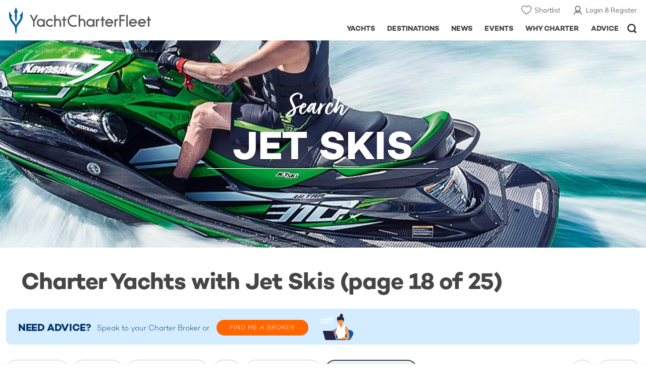

--- FILE ---
content_type: text/html; charset=UTF-8
request_url: https://www.yachtcharterfleet.com/charter-yachts-with-jet%2520ski-8.htm?page=18
body_size: 32312
content:
<!DOCTYPE html>
<html class="no-js " lang="en" xml:lang="en">


<head><link rel="preconnect" href="https://a.yachtcharterfleet.com/" /><link rel="dns-prefetch" href="https://a.yachtcharterfleet.com/" />
    <meta http-equiv="Content-Type" content="text/html; charset=utf-8">

                <title>Charter Yachts with Jet Skis | YachtCharterFleet</title>        <meta name="description" content="For those daredevils looking for the perfect excuse for some high-powered throttle, take to the waves on a jet ski and experience the exhilarating rush of feeling the wind in your hair combined with the thrill of a high-speed jaunt across the waves.&nbsp;" />        
        
<link rel="apple-touch-icon" sizes="180x180" href="/resources/bookmark-icons/apple-touch-icon.png"/>
<link rel="icon" type="image/png" sizes="32x32" href="/resources/bookmark-icons/favicon-32x32.png"/>
<link rel="icon" type="image/png" sizes="16x16" href="/resources/bookmark-icons/favicon-16x16.png"/>
<link rel="manifest" href="/resources/bookmark-icons/site.webmanifest"/>
<link rel="mask-icon" href="/resources/bookmark-icons/safari-pinned-tab.svg" color="#5bbad5"/>
<link rel="shortcut icon" href="/resources/bookmark-icons/favicon.ico"/>
<meta name="apple-mobile-web-app-title" content="YachtCharterFleet"/>
<meta name="application-name" content="YachtCharterFleet"/>
<meta name="msapplication-TileColor" content="#0564a0"/>
<meta name="msapplication-config" content="/resources/bookmark-icons/browserconfig.xml"/>
<meta name="theme-color" content="#0564a0"/>

<meta http-equiv="X-UA-Compatible" content="IE=edge" /><meta name="document-class" content="Completed"/>
<meta name="google-site-verification" content="mDsn-csD0r9F1GOC499_Y6Guu3UOXoLp2MNdeBGbV8o" />

<link rel="canonical" href="https://www.yachtcharterfleet.com/charter-yachts-with-jet%2520ski-8.htm?page=18" />
    <meta _tag_name="link" rel="prev" href="https://www.yachtcharterfleet.com/charter-yachts-with-jet%2520ski-8.htm?page=17" />
    <meta _tag_name="link" rel="next" href="https://www.yachtcharterfleet.com/charter-yachts-with-jet%2520ski-8.htm?page=19" />
    <meta property="og:type" content="website" />
    <meta property="og:title" content="Charter Yachts with Jet Skis" />
    <meta property="og:description" content="For those daredevils looking for the perfect excuse for some high-powered throttle, take to the waves on a jet ski and experience the exhilarating rush of feeling the wind in your hair combined with the thrill of a high-speed jaunt across the waves.&amp;nbsp;" />
    <meta property="og:image" content="https://image.yachtcharterfleet.com/w1200/h630/qh/ca/kce70c65f/vessel_feature_icon/article/photo/1725422.jpg" />
    <meta property="og:image:alt" content="Charter Yachts with Jet Ski Aboard" />
    <meta property="og:site_name" content="YachtCharterFleet" />

<link rel="preconnect" href="https://fonts.googleapis.com">
<link rel="preconnect" href="https://fonts.gstatic.com" crossorigin>
<link href="https://fonts.googleapis.com/css2?family=Mulish:ital,wght@0,200..1000;1,200..1000&display=swap" rel="stylesheet">

<link rel="stylesheet" href="https://use.typekit.net/ogf4rbi.css">

<script type="text/javascript">
    //IE11 Support
    //passive scroll support
    var supportsPassive = false;
    try {
        var opts = Object.defineProperty({}, 'passive', {
            get: function() {
                supportsPassive = true;
            }
        });
        window.addEventListener("testPassive", null, opts);
        window.removeEventListener("testPassive", null, opts);
    } catch (e) {}
</script>

<script>(function(w,d,u){w.readyQ=[];w.bindReadyQ=[];function p(x,y){if(x=="ready"){w.bindReadyQ.push(y);}else{w.readyQ.push(x);}};var a={ready:p,bind:p};w.$=w.jQuery=function(f){if(f===d||f===u){return a}else{p(f)}}})(window,document)</script>

<script type="text/javascript">
    if(!tick) {var tick = function(){};}
</script>

<noscript>
    <style>
        html .slider-loading-slide {display:block;}
    </style>
</noscript>

    <script>
        (function(a, b, c, d, e, f){
            b[d]=b[d]||function(){
                (b[d].q=b[d].q||[]).push(arguments)
            };
            e=a.createElement('script'), f=a.getElementsByTagName('script')[0];
            e.async=1; e.src=c; e.id='dfa-script';
            f.parentNode.insertBefore(e,f)
        })(document, window, '//a.yachtcharterfleet.com/dfa.js?v=695cd10a', 'dfa');
        dfa('setPageDataX', 'PzI/[base64]');
        dfa('trackPageview');
        dfa('associateGa', 'G-1D0RK6H8FJ');

    </script>


        

    <!-- Google tag (gtag.js) universal analytics -->
    <script async="" src="https://www.googletagmanager.com/gtag/js?id=G-1D0RK6H8FJ"></script>
    <script>
        window.dataLayer = window.dataLayer || [];
        function gtag(){dataLayer.push(arguments);}
        gtag('js', new Date());

        gtag('config', 'G-1D0RK6H8FJ');
    </script>

    <!-- Google tag (gtag.js) ga4 analytics -->
    <script async src="https://www.googletagmanager.com/gtag/js?id=UA-40607169-1"></script>
    <script>
        window.dataLayer = window.dataLayer || [];
        function gtag(){dataLayer.push(arguments);}
        gtag('js', new Date());

        gtag('config', 'UA-40607169-1');
    </script>

        <link rel="preconnect" href="https://static.hotjar.com" />
    <link rel="dns-prefetch" href="https://static.hotjar.com" />
    <script>
        (function(h,o,t,j,a,r){
            h.hj=h.hj||function(){(h.hj.q=h.hj.q||[]).push(arguments)};
            h._hjSettings={hjid:1579920,hjsv:6};
            a=o.getElementsByTagName('head')[0];
            r=o.createElement('script');r.async=1;
            r.src=t+h._hjSettings.hjid+j+h._hjSettings.hjsv;
            a.appendChild(r);
        })(window,document,'https://static.hotjar.com/c/hotjar-','.js?sv=');
    </script>

    <!-- Facebook Pixel Code -->
    <script>
        !function(f,b,e,v,n,t,s)
        {if(f.fbq)return;n=f.fbq=function(){n.callMethod?
            n.callMethod.apply(n,arguments):n.queue.push(arguments)};
            if(!f._fbq)f._fbq=n;n.push=n;n.loaded=!0;n.version='2.0';
            n.queue=[];t=b.createElement(e);t.async=!0;
            t.src=v;s=b.getElementsByTagName(e)[0];
            s.parentNode.insertBefore(t,s)}(window, document,'script',
            'https://connect.facebook.net/en_US/fbevents.js');
        fbq('init', '3033495343347327');
        fbq('track', 'PageView');
    </script>
    <noscript><img height="1" width="1" style="display:none"
                   src="https://www.facebook.com/tr?id=3033495343347327&ev=PageView&noscript=1"
        /></noscript>
    <!-- End Facebook Pixel Code -->


<meta name="viewport" content="width=device-width, maximum-scale=1.0" />

    <script type="application/ld+json">{
    "@context": "http:\/\/schema.org",
    "@type": "BreadcrumbList",
    "itemListElement": [
        {
            "@type": "ListItem",
            "position": 1,
            "item": {
                "@id": "https:\/\/www.yachtcharterfleet.com\/__moved_to_hataccess_luxury-charter-yacht-37804\/kismet-ii.htm",
                "name": "Home"
            }
        },
        {
            "@type": "ListItem",
            "position": 2,
            "item": {
                "@id": "https:\/\/www.yachtcharterfleet.com\/charter",
                "name": "Charter"
            }
        },
        {
            "@type": "ListItem",
            "position": 3,
            "item": {
                "@id": "https:\/\/www.yachtcharterfleet.com\/landing.htm?feature_icon_group_id=8",
                "name": "Charter Yachts with Jet Skis"
            }
        }
    ]
}</script>

        
<link rel="preload" as="style" href="/asset/695cd10a/1477591398.css"/>
<link rel="stylesheet" type="text/css" media="all" href="/asset/695cd10a/1477591398.css"/>
        





<script type="application/ld+json">
    [
        {
            "@context": "https://schema.org",
            "@type": "SiteNavigationElement",
            "name": "Why Charter",
            "url": "/why-charter.htm"
        },
        {
            "@context": "https://schema.org",
            "@type": "SiteNavigationElement",
            "name": "Yachts",
            "url": "/charter"
        },
        {
            "@context": "https://schema.org",
            "@type": "SiteNavigationElement",
            "name": "Destinations",
            "url": "/destination"
        },
        {
            "@context": "https://schema.org",
            "@type": "SiteNavigationElement",
            "name": "News",
            "url": "/news"
        },
        {
            "@context": "https://schema.org",
            "@type": "SiteNavigationElement",
            "name": "Events",
            "url": "/events"
        },
        {
            "@context": "https://schema.org",
            "@type": "SiteNavigationElement",
            "name": "Advice",
            "url": "/advice"
        }
    ]
</script>

            

    


        

<script type="application/json" class="jsAssetLoad" data-library="lightgallery">{"css":["\/asset\/695cd10a\/762197592.css"]}</script>

<script type="application/json" class="jsAssetLoad" data-library="colorbox">{"css":["\/asset\/695cd10a\/2891493887.css"]}</script>

<script type="application/json" class="jsAssetLoad" data-library="before_after_slider">{"css":["\/asset\/695cd10a\/958080022.css"]}</script>

<script type="application/json" class="jsAssetLoad" data-library="cookielaw">{"css":["\/asset\/695cd10a\/4158237126.css"]}</script>

<script type="application/json" class="jsAssetLoad" data-library="sitesearch">{"css":["\/asset\/695cd10a\/3472957750.css"]}</script>

<script type="application/json" class="jsAssetLoad" data-library="chat">{"css":["\/asset\/695cd10a\/757968018.css"]}</script>

<script type="application/json" class="jsAssetLoad" data-library="contact_broker">{"css":["\/asset\/695cd10a\/3283996539.css"]}</script>
<script type="application/json" class="jsAssetLoad" data-library="jqueryui">{"css":["\/asset\/695cd10a\/1050707687.css"]}</script>
<script type="application/json" class="jsAssetLoad" data-library="datePicker">{"css":["\/asset\/695cd10a\/54479121.css"]}</script>
<script type="application/json" class="jsAssetLoad" data-library="dateRangeFromToPickers">{"css":["\/asset\/695cd10a\/2597170146.css"]}</script>
    

    
<link rel="preload" as="style" href="/asset/695cd10a/3006660920.css"/>
<link rel="stylesheet" type="text/css" media="all" href="/asset/695cd10a/3006660920.css"/>



    <link rel="stylesheet" href="/asset/695cd10a/2536852456.css" media="print" onload="this.media='all'" /><noscript><link rel="stylesheet" href="/asset/695cd10a/2536852456.css" /></noscript><link rel="stylesheet" href="/asset/695cd10a/1101968159.css" media="print" onload="this.media='all'" /><noscript><link rel="stylesheet" href="/asset/695cd10a/1101968159.css" /></noscript>
    
    <link rel="stylesheet" href="/asset/695cd10a/953030657.css" media="print" onload="this.media='all'" /><noscript><link rel="stylesheet" href="/asset/695cd10a/953030657.css" /></noscript><link rel="stylesheet" href="/asset/695cd10a/4139461654.css" media="print" onload="this.media='all'" /><noscript><link rel="stylesheet" href="/asset/695cd10a/4139461654.css" /></noscript>
</head>

<body ontouchstart="" class=" ">
            <!-- www Google Tag Manager (noscript) -->
        <noscript><iframe src="https://www.googletagmanager.com/ns.html?id=GTM-PKNHXSD"
                          height="0" width="0" style="display:none;visibility:hidden"></iframe></noscript>
        <!-- End Google Tag Manager (noscript) -->
    
    <div class="hide ie11-message jsIE11Message">
        <p>Please use a modern browser to view this website. Some elements might not work as expected when using Internet Explorer.</p>
    </div>
    <script>
        var ie11 = false;
        if (window.document.documentMode) {
            ie11 = true;

            const ie11Message = document.querySelector(".jsIE11Message");
            ie11Message.classList.remove("hide");

            const body = document.querySelector("body");
            body.classList.add("is-ie11");
        }
    </script>
        
    <div class="overlay" style="display: none">
        <div class="overlayLoader"></div>
        <div class="overlayLoader-logo"></div>
    </div>

    <div class="search-overlay" style="display: none"></div>

    <div class="overlay-menu">
    <div class="top">
        <a href="/" class="home">Home</a>
        <a href="#" class="close">X</a>
    </div>
    <ul class="menu-list">
        <li>
            <a class="whyCharter" href="/why-charter.htm">Why Charter</a>
            <button class="subnav-toggler" aria-controls="why-charter-drop" aria-label="Show">
                <div class="circle-plus closed">
                    <div class="circle">
                        <div class="horizontal"></div>
                        <div class="vertical"></div>
                    </div>
                </div>
            </button>
            <ul id="why-charter-drop">
                <li><a href="/why-charter.htm">Landing Page</a></li>
                <li><a href="/yacht-charter-vacation-types">Luxury Yacht Vacation Types</a></li>
                <li><a href="/corporate-yacht-charter">Corporate Yacht Charter</a></li>
                <li><a href="/tailor-made-luxury-yacht-vacations.htm">Tailor Made Vacations</a></li>
                <li><a href="/luxury-explorer-vacations.htm">Luxury Exploration Vacations</a></li>
                <li><a href="/why-charter.htm">View More</a></li>
            </ul>
        </li>
        <li>
            <a class="charterYachts" href="/charter">Yachts</a>
            <button class="subnav-toggler" aria-controls="yachts-drop" aria-label="Show">
                <div class="circle-plus closed">
                    <div class="circle">
                        <div class="horizontal"></div>
                        <div class="vertical"></div>
                    </div>
                </div>
            </button>
            <ul id="yachts-drop">
                <li><a href="/charter">Landing Page</a></li>
                <li><a href="/charter/superyachts-for-charter">View All 4185</a></li>
                <li>
                    <a href="/charter/yacht-type">Filter By Type</a>
                    <ul class="yacht-types-menu">
                        <li><a class="motor" href="/motor-yacht-charter-fleet.htm"><span>Motor Yachts</span></a></li>
                        <li><a class="sailing" href="/sailing-yacht-charter-fleet.htm"><span>Sailing Yachts</span></a></li>
                        <li><a class="classic" href="/classic-yacht-charter-fleet.htm"><span>Classic Yachts</span></a></li>
                        <li><a class="catamarans" href="/catamaran-yacht-charter-fleet.htm"><span>Catamaran Yachts</span></a></li>
                    </ul>
                </li>
                <li><a href="/charter/destination">Filter By Destination</a></li>
                <li><a href="/charter">More Filters</a></li>
                <li><a href="/yacht-reviews/">Latest Reviews</a></li>
                <li><a href="/yachts/charter-special-offers.htm">Charter Special Offers</a></li>
            </ul>
        </li>
        <li>
            <a class="destnationsLink" href="/destination">Destinations</a>
            <button class="subnav-toggler" aria-controls="destinations-drop" aria-label="Show">
                <div class="circle-plus closed">
                    <div class="circle">
                        <div class="horizontal"></div>
                        <div class="vertical"></div>
                    </div>
                </div>
            </button>
            <ul id="destinations-drop">
                <li><a href="/destination/a-z">Destination Guides</a></li>
                <li><a href="/destination/inspiration">Inspiration &amp; Features</a></li>
                <li>
                    <a href="/charter/destination">Yachts by Destination</a>
                    <ul>
                        <li><a href="/mediterranean-yacht-charters-1548.htm">Mediterranean Charter Yachts</a></li>
                        <li><a href="/france-yacht-charters-1526.htm">France Charter Yachts</a></li>
                        <li><a href="/italy-yacht-charters-1525.htm">Italy  Charter Yachts</a></li>
                        <li><a href="/croatia-yacht-charters-410.htm">Croatia  Charter Yachts</a></li>
                        <li><a href="/greece-yacht-charters-672.htm">Greece Charter Yachts</a></li>
                        <li><a href="/turkey-yacht-charters-409.htm">Turkey Charter Yachts</a></li>
                        <li><a href="/bahamas-yacht-charters-679.htm">Bahamas Charter Yachts</a></li>
                        <li><a href="/caribbean-yacht-charters-1.htm">Caribbean Charter Yachts</a></li>
                        <li><a href="/australia-yacht-charters-523.htm">Australia Charter Yachts</a></li>
                        <li><a href="/thailand-yacht-charters-502.htm">Thailand Charter Yachts</a></li>
                        <li><a href="/dubai-yacht-charters-1249.htm">Dubai Charter Yachts</a></li>
                    </ul>
                </li>
            </ul>
        </li>
        <li>
            <a class="newsLink" href="/news">News</a>
            <button class="subnav-toggler" aria-controls="news-drop" aria-label="Show">
                <div class="circle-plus closed">
                    <div class="circle">
                        <div class="horizontal"></div>
                        <div class="vertical"></div>
                    </div>
                </div>
            </button>
            <ul id="news-drop">
                <li><a href="/news">All News</a></li>
                <li><a href="/news/destination">Destination News</a></li>
                <li><a href="/news/new-to-fleet">New To Fleet</a></li>
                <li><a href="/news/fleet-updates">Charter Fleet Updates</a></li>
                <li><a href="/news/offers-and-last-minute">Special Offers</a></li>
                <li><a href="/news/industry">Industry News</a></li>
                <li><a href="/news/events">Event News</a></li>
            </ul>
        </li>
        <li>
            <a class="eventsLink" href="/events">Events</a>
            <button class="subnav-toggler" aria-controls="events-drop" aria-label="Show">
                <div class="circle-plus closed">
                    <div class="circle">
                        <div class="horizontal"></div>
                        <div class="vertical"></div>
                    </div>
                </div>
            </button>
            <ul id="events-drop">
                <li><a href="/events">All Events</a></li>
                <li><a href="/events/yacht-shows">Yacht Shows</a></li>
                <li><a href="/events/sporting">Sporting</a></li>
                <li><a href="/events/corporate-charter">Corporate Charter</a></li>
            </ul>
        </li>
        <li class="last-big-link">
            <a class="adviceLink" href="/advice">Advice</a>
            <button class="subnav-toggler" aria-controls="advice-drop" aria-label="Show">
                <div class="circle-plus closed">
                    <div class="circle">
                        <div class="horizontal"></div>
                        <div class="vertical"></div>
                    </div>
                </div>
            </button>
            <ul id="advice-drop">
                <li><a href="/advice">Landing Page</a></li>
                <li><a href="/advice/find-yacht-broker.htm">Finding a Yacht Broker</a></li>
                <li><a href="/advice/charter-preferences">Charter Preferences</a></li>
                <li><a href="/advice/advice.htm">Questions &amp; Answers</a></li>
            </ul>
        </li>

        <li class="small-link"><a class="aboutUs" href="/about">About Us</a></li>
        <li class="small-link"><a class="aboutUs" href="/about/add-my-yacht.htm">Add my yacht</a></li>
        <li class="small-link"><a class="contactUs" href="/contact/contact-us.htm">Contact Us</a></li>
        <li class="small-link"><a class="myAccountLink" href="/my-account">My Account</a></li>

                            </ul>
</div>

            <header class="header show-for-small-only">
    <nav class="top-bar" data-topbar="data-topbar">
        <div class="top-bar-section">
            <a href="/" class="logo">
                <img src="/resources/images/logo-white.svg" width="200" height="38" alt="Yacht Charter Fleet" />
            </a>
        </div>
        <div class="right-small headerOptions">
            <a class="overlay-menu-toggle navigation" href="#">
                <img src="/resources/images/ico_nav.svg" alt="Navigation" width="18" height="18" />
            </a>
            <a href="#headerSearch" class="header-search" id="jsSearchToggle"><img width="18" height="18" src="/resources/images/ico_search.svg" alt="Search" /></a>
        </div>
    </nav>
</header>

<header id="header" class="hide-for-small-only">
    <div class="headerInner">
        <a class="logo" href="/" title="Back to Homepage">
            <span>YachtCharterFleet.com</span> - Luxury yacht charter boats
        </a>
        <div class="additional-nav">
            <a class="myaccount" href="/my-account">Login &amp; Register</a>
            <a class="shorlist-yachts" href="/yachts/yacht-shortlist.htm">Shortlist</a>
        </div>
        <nav>
            <ul class="navigation">
                <li class="global-yacht-search">
                    <div class="site-search">
                        <a class="header-search-icon" href="#">Open/Close Search</a>
                    </div>
                </li>
                <li><a href="/advice" >Advice</a></li>
                <li><a itemprop="url" href="/why-charter.htm" >Why Charter</a></li>
                <li><a href="/events" >Events</a></li>
                <li><a href="/news" >News</a></li>
                <li><a href="/destination" >Destinations</a></li>
                <!--<li><a href="/charter" >Yachts</a></li>-->
                <!--tmp link -->
                <li><a href="/charter" >Yachts</a></li>
            </ul>
        </nav>
    </div>

</header>    
                                                        

    
    
    
            
                                    
                
                                                                            
            <div class="breadcrumb-overlay margin-b-20">
        
            <div class="banner-article-slider banner-size-search margin-bottom swiper-container arrows-on-image no-auto-init" data-autoplay="5000" data-fade="" data-dots-enabled="t">
                <div class="swiper-wrapper">
                                            <div class="swiper-slide">

                            <div class="image">                                                                                                                                
                                                                            
    
    <picture>
                                        
                            <source media="(max-width: 640px)" srcset="https://image.yachtcharterfleet.com/w640/h337/qh/ca/k28385b04/vessel_feature_icon/article/photo/1725422.jpg">
                            <source media="(max-width: 768px)" srcset="https://image.yachtcharterfleet.com/w1024/h332/qh/ca/k07472391/vessel_feature_icon/article/photo/1725422.jpg">
                            <source media="(max-width: 1024px)" srcset="https://image.yachtcharterfleet.com/w1024/h332/qh/ca/k07472391/vessel_feature_icon/article/photo/1725422.jpg">
        
        
                    <img src="https://image.yachtcharterfleet.com/w1920/h623/qh/ca/k0f3dbd21/vessel_feature_icon/article/photo/1725422.jpg" alt="" width="1920" height="620" />
        
    </picture>
                                                            </div>
                        </div>
                                                                                                                </div>
                                    <div class="overlay-copy-row">
                        <div class="overlay-copy-table">
                            <div class="overlay-copy">
                                <div class="mainCopyTitleHeading">Search</div>
                                <div class="mainCopyTitle">
                                    <span>Jet Skis</span>
                                </div>
                            </div>
                        </div>
                    </div>
                                <div class="swiper-pagination-banner"></div>
                <div class="swiper-button-prev"></div>
                <div class="swiper-button-next"></div>
            </div>

        

                                                                                        <ul class="breadcrumbs breadcrumb shortenCrumbs site-width-crumbs">
                                    <li><a href="https://www.yachtcharterfleet.com/__moved_to_hataccess_luxury-charter-yacht-37804/kismet-ii.htm">Home</a></li>
                                                <li><a href="https://www.yachtcharterfleet.com/charter">Charter</a></li>
                                                <li>Charter Yachts with Jet Skis</li>
                        </ul>

            
    </div>

            <div class="content-wrap  ">
            <div class="row narrow ">
                <div class="small-12 columns search-results">
                    
    <div class="row">
        <div class="small-12 columns">

            
            <div class="row">
                <div class="small-12 columns">
                                        


    <div id="openCloseIdentifier" style="display: none; "></div>


        <div id="search-yachts">
        <form name="pageForm" id="pageForm">
                        <input type="hidden" id="page" name="page" value="18" />
            <input type="hidden" id="yacht_type_id" name="yacht_type_id" value="" />
            <input type="hidden" id="yacht_type_id_list" name="yacht_type_id_list" value="" />
            <input type="hidden" id="price_from" name="price_from" value="0" />
            <input type="hidden" id="price_to" name="price_to" value="1000000" />
            <input type="hidden" id="length_from" name="length_from" value="0" />
            <input type="hidden" id="length_to" name="length_to" value="999" />
            <input type="hidden" id="season_id_list" name="season_id_list" value="" />
            <input type="hidden" id="guests_from" name="guests_from" value="" />
            <input type="hidden" id="cabins_from" name="cabins_from" value="" />
            <input type="hidden" id="feature_icon_group_id" name="feature_icon_group_id" value="8" />
            <input type="hidden" id="area_id_list" name="area_id_list" value="" />
            <input type="hidden" id="length_id" name="length_id" value="1" />
            <input type="hidden" id="currency_code_id" name="currency_code_id_price" value="3" />
            <input type="hidden" id="sort_by" name="sort_by" value="relevance">

            <span id="destnation-search-yachts"></span>

            
    <div class="table-row ">
        <div class="cell">
                                        <h1>Charter Yachts with Jet Skis (page 18 of 25)</h1>
                    </div>
            </div>
            <div class="need-advice-skinny-version">
            <p class="heading">Need Advice?</p>
            <p class="info">Speak to your <!--<a href="/yacht-charter-broker/">-->Charter Broker<!--</a>--> or</p>
            <a class="button-broker" href="/contact/charter-enquiry">FIND ME A BROKER</a>
            <div class="bg-icon"></div>
        </div>
    

            

            <div id="search-filters" class="search-filters-options">

                <div class="filter-bar" id="filter-bar">
                    <div class="outer-wrap">
                        <div class="row narrow">
                            <div class="small-12 columns">
                                <div class="inner-wrap">
                                    <div class="filter-wrap">

                                                                                    <div class="filters-item hide-for-small">

                                                                                                    <div class="dropdown-item-wrap">
                                                        <button class="jsYachtTypeFilterButton faux-dropdown " onclick="event.preventDefault();" data-toggle-dropdown-content="yacht-type-dropdown">
                                                            <span class="jsYachtTypeFilterButtonLabel">Yacht Type</span>
                                                        </button>

                                                        <div class="dropdown-content has-footer active-border bottom xlarge" id="yacht-type-dropdown"
                                                             data-dropdown-content=""
                                                             data-position="bottom"
                                                             data-alignment="left"
                                                             data-close-on-click="true"
                                                             data-v-offset="8"
                                                             data-close-callback="closeFilterCallback">
                                                            <div class="dropdown-content-inner custom-scrollbar jsDropdownInner">
                                                                                                                                <div class="row rowMarginNone">
                                                                    <div class="small-12 columns">

                                                                        <ul class="row small-up-1 smallMedium-up-2">
                    <li class="columns">
            <div class="option-checkbox-styled">
                <input class="checkbox jsYachtType" type="checkbox" id="quick_yacht_type_motor_yachts" value="1" />
                <label class="checkbox-label" for="quick_yacht_type_motor_yachts">Motor Yachts</label>
            </div>
        </li>
                    <li class="columns">
            <div class="option-checkbox-styled">
                <input class="checkbox jsYachtType" type="checkbox" id="quick_yacht_type_sailing_yachts" value="2" />
                <label class="checkbox-label" for="quick_yacht_type_sailing_yachts">Sailing Yachts</label>
            </div>
        </li>
                    <li class="columns">
            <div class="option-checkbox-styled">
                <input class="checkbox jsYachtType" type="checkbox" id="quick_yacht_type_expedition_yachts" value="3" />
                <label class="checkbox-label" for="quick_yacht_type_expedition_yachts">Expedition Yachts</label>
            </div>
        </li>
                    <li class="columns">
            <div class="option-checkbox-styled">
                <input class="checkbox jsYachtType" type="checkbox" id="quick_yacht_type_classic_yachts" value="4" />
                <label class="checkbox-label" for="quick_yacht_type_classic_yachts">Classic Yachts</label>
            </div>
        </li>
                    <li class="columns more-yacht-types-inline">
            <div class="option-checkbox-styled">
                <input class="checkbox jsYachtType" type="checkbox" id="quick_yacht_type_open_yachts" value="5" />
                <label class="checkbox-label" for="quick_yacht_type_open_yachts">Open Yachts</label>
            </div>
        </li>
                    <li class="columns more-yacht-types-inline">
            <div class="option-checkbox-styled">
                <input class="checkbox jsYachtType" type="checkbox" id="quick_yacht_type_catamarans" value="6" />
                <label class="checkbox-label" for="quick_yacht_type_catamarans">Catamarans</label>
            </div>
        </li>
                    <li class="columns more-yacht-types-inline">
            <div class="option-checkbox-styled">
                <input class="checkbox jsYachtType" type="checkbox" id="quick_yacht_type_sport_fishing" value="7" />
                <label class="checkbox-label" for="quick_yacht_type_sport_fishing">Sport Fishing</label>
            </div>
        </li>
                    <li class="columns more-yacht-types-inline">
            <div class="option-checkbox-styled">
                <input class="checkbox jsYachtType" type="checkbox" id="quick_yacht_type_gulet_yachts" value="8" />
                <label class="checkbox-label" for="quick_yacht_type_gulet_yachts">Gulet Yachts</label>
            </div>
        </li>
    </ul>

<button type="button" class="show-more-items jsMoreItems" data-more-target="more-yacht-types-inline">Show all Yacht Types</button>

                                                                        <div class="drop-footer">
                                                                            <div class="left-block">
                                                                                <button type="button" class="underline jsClearForm">Clear</button>
                                                                            </div>
                                                                            <div class="right-block">
                                                                                <button class="save jsSubmitPageForm" type="button">Save</button>
                                                                            </div>
                                                                        </div>

                                                                    </div>
                                                                </div>
                                                            </div>
                                                        </div>
                                                    </div>
                                                
                                            </div>
                                            <div class="filters-item hide-for-small">

                                                <button class="jsPriceFilterButton faux-dropdown " onclick="event.preventDefault();" data-toggle-dropdown-content="price-dropdown">
                                                    <div class="jsPriceFilterButtonLabel">Price <span>€</span></div>
                                                </button>

                                                <div class="dropdown-content has-footer active-border bottom medium" id="price-dropdown"
                                                     data-dropdown-content=""
                                                     data-position="bottom"
                                                     data-alignment="left"
                                                     data-close-on-click="true"
                                                     data-v-offset="8"
                                                     data-close-callback="closeFilterCallback">
                                                    <div class="dropdown-content-inner custom-scrollbar jsDropdownInner">

                                                        
<div class="row">
    <div class="small-12 columns">

        <div class="row">
            <div class="small-12 columns">
                <input class="styled-radio jsCurrencyOption" type="radio" name="quick_currency_type" value="1" data-symbol="$" id="quick_currency_1" checked="checked" />
                <label class="radio-option-styled" for="quick_currency_1">$ USD</label>
                <input class="styled-radio jsCurrencyOption" type="radio" name="quick_currency_type" value="3" data-symbol="€" id="quick_currency_3"  />
                <label class="radio-option-styled" for="quick_currency_3">€ EUR</label>
                <input class="styled-radio jsCurrencyOption" type="radio" name="quick_currency_type" value="2" data-symbol="£" id="quick_currency_2"  />
                <label class="radio-option-styled" for="quick_currency_2">£ GBP</label>
            </div>
        </div>

    </div>
</div>
<div class="row">
    <div class="small-6 columns">

        <label class="integrated-labels" for="quick_price-min">
            <span class="label-text">min price</span>
                        <select class="default-styling" id="quick_price-min">
                <option selected="" value="0">$0</option>
                <option value="10000" >$10k</option>
                <option value="100000" >$100k</option>
                <option value="250000" >$250k</option>
                <option value="500000" >$500k</option>
                <option value="750000" >$750k</option>
                <option value="1000000" >$1m</option>
            </select>
        </label>

    </div>
    <div class="small-6 columns">
        <label class="integrated-labels" for="quick_price-max">
            <span class="label-text">max price</span>
                        <select class="default-styling" id="quick_price-max">
                <option value="50000" >$50k</option>
                <option value="100000" >$100k</option>
                <option value="250000" >$250k</option>
                <option value="500000" >$500k</option>
                <option value="750000" >$750k</option>
                <option value="1000000" selected="">$1m+</option>
            </select>
        </label>

    </div>
</div>
                                                        <div class="drop-footer">
                                                            <div class="left-block">
                                                                <button type="button" class="underline jsClearForm">Clear</button>
                                                            </div>
                                                            <div class="right-block">
                                                                <button class="save jsSubmitPageForm" type="button">Save</button>
                                                            </div>
                                                        </div>

                                                    </div>
                                                </div>

                                            </div>
                                            <div class="filters-item hide-for-small hide-for-smallMedium">
                                                <div class="dropdown-item-wrap">
                                                    <button class="jsGuestsCabinsFilterButton faux-dropdown " onclick="event.preventDefault();" data-toggle-dropdown-content="guests-dropdown">
                                                        <span class="jsGuestsCabinsFilterButtonLabel">Guests &amp; Cabins</span>
                                                    </button>
                                                    <div class="dropdown-content has-footer active-border bottom medium" id="guests-dropdown"
                                                         data-dropdown-content=""
                                                         data-position="bottom"
                                                         data-alignment="left"
                                                         data-close-on-click="true"
                                                         data-v-offset="8"
                                                         data-close-callback="closeFilterCallback">
                                                        <div class="dropdown-content-inner custom-scrollbar jsDropdownInner">

                                                            
                                                            <div class="plus-minus-input">
    <div class="label-text">
        <label for="quick_guests_from">Guests:</label>
    </div>
                    <div class="controls-block jsPlusMinusInput" data-start="0" data-min="2" data-max="24">
        <button type="button" class="minus-button disabled-state"></button>
        <input type="number" id="quick_guests_from" value="0" />
        <button type="button" class="plus-button "></button>
    </div>
</div>
<div class="plus-minus-input">
    <div class="label-text">
        <label for="quick_cabins_from">Cabins:</label>
    </div>
                    <div class="controls-block jsPlusMinusInput" data-start="0" data-min="2" data-max="12">
        <button type="button" class="minus-button disabled-state"></button>
        <input type="number" id="quick_cabins_from" value="0" />
        <button type="button" class="plus-button "></button>
    </div>
</div>
                                                            <div class="drop-footer">
                                                                <div class="left-block">
                                                                    <button type="button" class="underline jsClearForm">Clear</button>
                                                                </div>
                                                                <div class="right-block">
                                                                    <button class="save jsSubmitPageForm" type="button">Save</button>
                                                                </div>
                                                            </div>
                                                        </div>
                                                    </div>
                                                </div>
                                            </div>
                                            <div class="filters-item hide-for-small">

                                                <div class="dropdown-item-wrap">
                                                    <button class="jsLengthFilterButton faux-dropdown " onclick="event.preventDefault();" data-toggle-dropdown-content="quick-length-dropdown">
                                                        <div class="jsLengthFilterButtonLabel"></div>
                                                    </button>
                                                    <div class="dropdown-content has-footer active-border bottom medium" id="quick-length-dropdown"
                                                         data-dropdown-content=""
                                                         data-position="bottom"
                                                         data-a7lignment="left"
                                                         data-close-on-click="true"
                                                         data-v-offset="8"
                                                         data-close-callback="closeFilterCallback">
                                                        <div class="dropdown-content-inner custom-scrollbar jsDropdownInner">
                                                            <div class="row">
                                                                <div class="small-12 columns">
                                                                    
                                                                    <div class="row">
                                                                        <div class="small-12 columns">
                                                                            <p class="radio-heading">units</p>

                                                                            

<input class="styled-radio jsLengthUnit" id="quick-unit-ft" type="radio" name="quick_units" value="2"
        />
<label class="radio-option-styled" for="quick-unit-ft">
    ft
</label>
<input class="styled-radio jsLengthUnit" id="quick-unit-m" type="radio" name="quick_units" value="1"
         checked="" />
<label class="radio-option-styled" for="quick-unit-m">
    m
</label>

                                                                        </div>
                                                                    </div>

                                                                </div>
                                                            </div>

                                                            
        <div class="row">
    <div class="small-6 smallMedium-5 columns">

        <label class="integrated-labels" for="length_min_quick">
            <span class="label-text">min length</span>
            <select class="default-styling" id="length_min_quick">
                                <option class="jsLengthM" selected="" value="0" >15m</option>
                <option class="jsLengthM"  value="20" >20m</option>
                <option class="jsLengthM"  value="30" >30m</option>
                <option class="jsLengthM"  value="40" >40m</option>
                <option class="jsLengthM"  value="50" >50m</option>
                <option class="jsLengthM"  value="60" >60m</option>
                <option class="jsLengthM"  value="75" >75m</option>
                <option class="jsLengthM"  value="100" >100m</option>

                <option class="jsLengthFt"  value="0"  style="display:none;" >50ft</option>
                <option class="jsLengthFt"  value="65"  style="display:none;" >65ft</option>
                <option class="jsLengthFt"  value="100"  style="display:none;" >100ft</option>
                <option class="jsLengthFt"  value="130"  style="display:none;" >130ft</option>
                <option class="jsLengthFt"  value="160"  style="display:none;" >160ft</option>
                <option class="jsLengthFt"  value="200"  style="display:none;" >200ft</option>
                <option class="jsLengthFt"  value="250"  style="display:none;" >250ft</option>
                <option class="jsLengthFt"  value="300"  style="display:none;" >300ft</option>

            </select>
        </label>

    </div>
    <div class="smallMedium-offset-1 small-6 smallMedium-5 columns">

        <label class="integrated-labels" for="length_max_quick">
            <span class="label-text">max length</span>
            <select class="default-styling" id="length_max_quick">
                                <option class="jsLengthM"  value="20" >20m</option>
                <option class="jsLengthM"  value="30" >30m</option>
                <option class="jsLengthM"  value="40" >40m</option>
                <option class="jsLengthM"  value="50" >50m</option>
                <option class="jsLengthM"  value="60" >60m</option>
                <option class="jsLengthM"  value="75" >75m</option>
                <option class="jsLengthM" selected="" value="999" >100m+</option>

                <option class="jsLengthFt"  value="65"  style="display:none;" >65ft</option>
                <option class="jsLengthFt"  value="100"  style="display:none;" >100ft</option>
                <option class="jsLengthFt"  value="130"  style="display:none;" >130ft</option>
                <option class="jsLengthFt"  value="160"  style="display:none;" >160ft</option>
                <option class="jsLengthFt"  value="200"  style="display:none;" >200ft</option>
                <option class="jsLengthFt"  value="250"  style="display:none;" >250ft</option>
                <option class="jsLengthFt"  value="999"  style="display:none;" >300ft+</option>

            </select>
        </label>

    </div>
</div>

                                                            <div class="drop-footer">
                                                                <div class="left-block">
                                                                    <button type="button" class="underline jsClearForm">Clear</button>
                                                                </div>
                                                                <div class="right-block">
                                                                    <button class="save jsSubmitPageForm" type="button">Save</button>
                                                                </div>
                                                            </div>
                                                        </div>
                                                    </div>
                                                </div>

                                            </div>
                                            <div class="filters-item hide-for-small hide-for-smallMedium hide-for-largeMedium">

                                                <div class="dropdown-item-wrap">
                                                    <button class="jsSeasonFilterButton faux-dropdown " onclick="event.preventDefault();" data-toggle-dropdown-content="season-dropdown">
                                                        <span class="jsSeasonFilterButtonLabel">When / Season</span>
                                                    </button>

                                                    <div class="dropdown-content has-footer active-border bottom xlarge" id="season-dropdown"
                                                         data-dropdown-content=""
                                                         data-position="bottom"
                                                         data-alignment="left"
                                                         data-close-on-click="true"
                                                         data-v-offset="8"
                                                         data-close-callback="closeFilterCallback">
                                                        <div class="dropdown-content-inner custom-scrollbar jsDropdownInner">
                                                                                                                        <div class="row rowMarginNone">
                                                                <div class="small-12 columns">
                                                                    <ul class="row small-up-1 smallMedium-up-2">

                                                                            <li class="columns">
        <div class="option-checkbox-styled">
            <input class="checkbox jsSeasonOption"
                   type="checkbox" id="quick_season_39"
                   value="39"
                    />
            <label class="checkbox-label" for="quick_season_39">Summer 2025</label>
        </div>
    </li>
    <li class="columns">
        <div class="option-checkbox-styled">
            <input class="checkbox jsSeasonOption"
                   type="checkbox" id="quick_season_40"
                   value="40"
                    />
            <label class="checkbox-label" for="quick_season_40">Winter 2025/2026</label>
        </div>
    </li>
    <li class="columns">
        <div class="option-checkbox-styled">
            <input class="checkbox jsSeasonOption"
                   type="checkbox" id="quick_season_41"
                   value="41"
                    />
            <label class="checkbox-label" for="quick_season_41">Summer 2026</label>
        </div>
    </li>

                                                                    </ul>

                                                                    <div class="drop-footer">
                                                                        <div class="left-block">
                                                                            <button type="button" class="underline jsClearForm">Clear</button>
                                                                        </div>
                                                                        <div class="right-block">
                                                                            <button class="save jsSubmitPageForm" type="button">Save</button>
                                                                        </div>
                                                                    </div>

                                                                </div>
                                                            </div>
                                                        </div>
                                                    </div>
                                                </div>

                                            </div>
                                            <div class="filters-item">
                                                                                                <button type="button" class="jsMoreFilters jsMoreFiltersButton faux-dropdown more-filters active-filter">
                                                    <span class="jsMoreFiltersButtonLabel">More Filters (1)</span>
                                                </button>
                                            </div>
                                        
                                                                                    <div class="filters-item right-aligned-flex">
                                                <a class="jsFavourites inline-filter-button favourites-icon-button" href="/yachts/yacht-shortlist.htm">
                                                                                                    </a>
                                            </div>
                                        
                                        <div class="filters-item">

                                            <div class="dropdown-item-wrap">
                                                <button class="jsSortFilterButton inline-filter-button sort-dropdown" onclick="event.preventDefault();" data-toggle-dropdown-content="sort-dropdown">
                                                                                                            Sort
                                                                                                    </button>

                                                <div class="dropdown-content active-border bottom medium no-padding" id="sort-dropdown"
                                                     data-dropdown-content=""
                                                     data-position="bottom"
                                                     data-alignment="left"
                                                     data-close-on-click="true"
                                                     data-v-offset="8"
                                                     data-close-callback="closeFilterCallback">
                                                    <div class="dropdown-content-inner custom-scrollbar jsDropdownInner">
                                                        
                                                        <ul class="row small-up-1 rowBottomNone">

                                                            <li class="columns">
    <button class="js_order sort-down sort-button sort-selected" type="button" data-value="relevance_asc">Relevant</button>
</li>
<li class="columns">
    <button class="js_order sort-down sort-button " type="button" data-value="price_desc">Highest Price</button>
</li>
<li class="columns">
    <button class="js_order sort-up sort-button " type="button" data-value="price_asc">Lowest Price</button>
</li>
<li class="columns">
    <button class="js_order sort-up sort-button " type="button" data-value="name_asc">Name A-Z</button>
</li>
<li class="columns">
    <button class="js_order sort-down sort-button " type="button" data-value="name_desc">Name Z-A</button>
</li>
<li class="columns">
    <button class="js_order sort-down sort-button " type="button" data-value="length_asc">Shortest Length</button>
</li>
<li class="columns">
    <button class="js_order sort-up sort-button " type="button" data-value="length_desc">Longest Length</button>
</li>
<li class="columns">
    <button class="js_order sort-down sort-button " type="button" data-value="year_desc">
        Newest first by Year    </button>
</li>
<li class="columns">
    <button class="js_order sort-up sort-button " type="button" data-value="year_asc">
        Oldest first by Year    </button>
</li>









                                                        </ul>
                                                    </div>
                                                </div>
                                            </div>

                                        </div>
                                    </div>
                                </div>
                            </div>
                        </div>
                    </div>
                </div>


        </div>




            
            <div class="overlay-filters">
                <div class="of-bg jsOfBg"></div>
                <div class="of-wrap">
                    <div class="of-header">
                        <div class="close">
                            <button class="jsCloseOf close-of"></button>
                        </div>
                        <div class="heading-title">
                            Filters
                        </div>
                        <div class="clear-block">
                            <button class="jsClearAdvancedFilters clear-filters-btn jsClearForm">Clear</button>
                        </div>
                    </div>
                    <div class="custom-scrollbar">
                        <div class="of-filters">
                            <ul class="filters-accordion jsFiltersAccordion">
                                <li class="a-item a-open">
                                    <div class="a-header">
                                        Display &amp; Sort
                                    </div>
                                    <div class="a-content">
                                        <div class="units-sort">
                                            <div class="units">
                                                <p class="radio-heading">units</p>

                                                

<input class="styled-radio jsLengthUnit" id="advanced-unit-ft" type="radio" name="advanced_units" value="2"
        />
<label class="radio-option-styled" for="advanced-unit-ft">
    ft
</label>
<input class="styled-radio jsLengthUnit" id="advanced-unit-m" type="radio" name="advanced_units" value="1"
         checked="" />
<label class="radio-option-styled" for="advanced-unit-m">
    m
</label>

                                            </div>
                                            <div class="sort">
                                                <div class="dropdown-item-wrap">
                                                    <button class="jsSortFilterButton inline-filter-button sort-dropdown" onclick="event.preventDefault();" data-toggle-dropdown-content="sort-dropdown-advanced">
                                                                                                                    Sort
                                                                                                            </button>

                                                    <div class="dropdown-content active-border bottom drop-align-right medium no-padding" id="sort-dropdown-advanced"
                                                         data-dropdown-content=""
                                                         data-position="bottom"
                                                         data-alignment="left"
                                                         data-close-on-click="true"
                                                         data-v-offset="8">
                                                        <div class="dropdown-content-inner custom-scrollbar jsDropdownInner">
                                                            
                                                            <ul class="row small-up-1 rowBottomNone">

                                                                <li class="columns">
    <button class="js_order sort-down sort-button sort-selected" type="button" data-value="relevance_asc">Relevant</button>
</li>
<li class="columns">
    <button class="js_order sort-down sort-button " type="button" data-value="price_desc">Highest Price</button>
</li>
<li class="columns">
    <button class="js_order sort-up sort-button " type="button" data-value="price_asc">Lowest Price</button>
</li>
<li class="columns">
    <button class="js_order sort-up sort-button " type="button" data-value="name_asc">Name A-Z</button>
</li>
<li class="columns">
    <button class="js_order sort-down sort-button " type="button" data-value="name_desc">Name Z-A</button>
</li>
<li class="columns">
    <button class="js_order sort-down sort-button " type="button" data-value="length_asc">Shortest Length</button>
</li>
<li class="columns">
    <button class="js_order sort-up sort-button " type="button" data-value="length_desc">Longest Length</button>
</li>
<li class="columns">
    <button class="js_order sort-down sort-button " type="button" data-value="year_desc">
        Newest first by Year    </button>
</li>
<li class="columns">
    <button class="js_order sort-up sort-button " type="button" data-value="year_asc">
        Oldest first by Year    </button>
</li>









                                                            </ul>
                                                        </div>
                                                    </div>
                                                </div>
                                                </label>
                                            </div>
                                        </div>
                                    </div>
                                </li>
                                <li class="a-item a-open">
                                    <div class="a-header">
                                        Length
                                    </div>
                                    <div class="a-content">
                                        
        <div class="row">
    <div class="small-6 smallMedium-5 columns">

        <label class="integrated-labels" for="length_min_advanced">
            <span class="label-text">min length</span>
            <select class="default-styling" id="length_min_advanced">
                                <option class="jsLengthM" selected="" value="0" >15m</option>
                <option class="jsLengthM"  value="20" >20m</option>
                <option class="jsLengthM"  value="30" >30m</option>
                <option class="jsLengthM"  value="40" >40m</option>
                <option class="jsLengthM"  value="50" >50m</option>
                <option class="jsLengthM"  value="60" >60m</option>
                <option class="jsLengthM"  value="75" >75m</option>
                <option class="jsLengthM"  value="100" >100m</option>

                <option class="jsLengthFt"  value="0"  style="display:none;" >50ft</option>
                <option class="jsLengthFt"  value="65"  style="display:none;" >65ft</option>
                <option class="jsLengthFt"  value="100"  style="display:none;" >100ft</option>
                <option class="jsLengthFt"  value="130"  style="display:none;" >130ft</option>
                <option class="jsLengthFt"  value="160"  style="display:none;" >160ft</option>
                <option class="jsLengthFt"  value="200"  style="display:none;" >200ft</option>
                <option class="jsLengthFt"  value="250"  style="display:none;" >250ft</option>
                <option class="jsLengthFt"  value="300"  style="display:none;" >300ft</option>

            </select>
        </label>

    </div>
    <div class="smallMedium-offset-1 small-6 smallMedium-5 columns">

        <label class="integrated-labels" for="length_max_advanced">
            <span class="label-text">max length</span>
            <select class="default-styling" id="length_max_advanced">
                                <option class="jsLengthM"  value="20" >20m</option>
                <option class="jsLengthM"  value="30" >30m</option>
                <option class="jsLengthM"  value="40" >40m</option>
                <option class="jsLengthM"  value="50" >50m</option>
                <option class="jsLengthM"  value="60" >60m</option>
                <option class="jsLengthM"  value="75" >75m</option>
                <option class="jsLengthM" selected="" value="999" >100m+</option>

                <option class="jsLengthFt"  value="65"  style="display:none;" >65ft</option>
                <option class="jsLengthFt"  value="100"  style="display:none;" >100ft</option>
                <option class="jsLengthFt"  value="130"  style="display:none;" >130ft</option>
                <option class="jsLengthFt"  value="160"  style="display:none;" >160ft</option>
                <option class="jsLengthFt"  value="200"  style="display:none;" >200ft</option>
                <option class="jsLengthFt"  value="250"  style="display:none;" >250ft</option>
                <option class="jsLengthFt"  value="999"  style="display:none;" >300ft+</option>

            </select>
        </label>

    </div>
</div>                                    </div>
                                </li>
                                <li class="a-item a-open">
                                    <div class="a-header">
                                        Guests &amp; Cabins
                                    </div>
                                    <div class="a-content">
                                        <div class="plus-minus-input">
    <div class="label-text">
        <label for="advanced_guests_from">Guests:</label>
    </div>
                    <div class="controls-block jsPlusMinusInput" data-start="0" data-min="2" data-max="24">
        <button type="button" class="minus-button disabled-state"></button>
        <input type="number" id="advanced_guests_from" value="0" />
        <button type="button" class="plus-button "></button>
    </div>
</div>
<div class="plus-minus-input">
    <div class="label-text">
        <label for="advanced_cabins_from">Cabins:</label>
    </div>
                    <div class="controls-block jsPlusMinusInput" data-start="0" data-min="2" data-max="12">
        <button type="button" class="minus-button disabled-state"></button>
        <input type="number" id="advanced_cabins_from" value="0" />
        <button type="button" class="plus-button "></button>
    </div>
</div>                                    </div>
                                </li>
                                <li class="a-item a-open">
                                    <div class="a-header">
                                        Price
                                    </div>
                                    <div class="a-content">

                                        
<div class="row">
    <div class="small-12 columns">

        <div class="row">
            <div class="small-12 columns">
                <input class="styled-radio jsCurrencyOption" type="radio" name="overlay_currency_type" value="1" data-symbol="$" id="overlay_currency_1" checked="checked" />
                <label class="radio-option-styled" for="overlay_currency_1">$ USD</label>
                <input class="styled-radio jsCurrencyOption" type="radio" name="overlay_currency_type" value="3" data-symbol="€" id="overlay_currency_3"  />
                <label class="radio-option-styled" for="overlay_currency_3">€ EUR</label>
                <input class="styled-radio jsCurrencyOption" type="radio" name="overlay_currency_type" value="2" data-symbol="£" id="overlay_currency_2"  />
                <label class="radio-option-styled" for="overlay_currency_2">£ GBP</label>
            </div>
        </div>

    </div>
</div>
<div class="row">
    <div class="small-6 columns">

        <label class="integrated-labels" for="overlay_price-min">
            <span class="label-text">min price</span>
                        <select class="default-styling" id="overlay_price-min">
                <option selected="" value="0">$0</option>
                <option value="10000" >$10k</option>
                <option value="100000" >$100k</option>
                <option value="250000" >$250k</option>
                <option value="500000" >$500k</option>
                <option value="750000" >$750k</option>
                <option value="1000000" >$1m</option>
            </select>
        </label>

    </div>
    <div class="small-6 columns">
        <label class="integrated-labels" for="overlay_price-max">
            <span class="label-text">max price</span>
                        <select class="default-styling" id="overlay_price-max">
                <option value="50000" >$50k</option>
                <option value="100000" >$100k</option>
                <option value="250000" >$250k</option>
                <option value="500000" >$500k</option>
                <option value="750000" >$750k</option>
                <option value="1000000" selected="">$1m+</option>
            </select>
        </label>

    </div>
</div>
                                    </div>
                                </li>
                                <li class="a-item a-open">
                                    <div class="a-header">
                                        Season
                                    </div>
                                    <div class="a-content">
                                        <ul class="row small-up-1 smallMedium-up-2">
                                                <li class="columns">
        <div class="option-checkbox-styled">
            <input class="checkbox jsSeasonOption"
                   type="checkbox" id="advanced_season_39"
                   value="39"
                    />
            <label class="checkbox-label" for="advanced_season_39">Summer 2025</label>
        </div>
    </li>
    <li class="columns">
        <div class="option-checkbox-styled">
            <input class="checkbox jsSeasonOption"
                   type="checkbox" id="advanced_season_40"
                   value="40"
                    />
            <label class="checkbox-label" for="advanced_season_40">Winter 2025/2026</label>
        </div>
    </li>
    <li class="columns">
        <div class="option-checkbox-styled">
            <input class="checkbox jsSeasonOption"
                   type="checkbox" id="advanced_season_41"
                   value="41"
                    />
            <label class="checkbox-label" for="advanced_season_41">Summer 2026</label>
        </div>
    </li>
                                        </ul>
                                    </div>
                                </li>
                                                                    <li class="a-item a-open">
                                        <div class="a-header">
                                            Yacht Type
                                        </div>
                                        <div class="a-content">

                                            <ul class="row small-up-1 smallMedium-up-2">
                    <li class="columns">
            <div class="option-checkbox-styled">
                <input class="checkbox jsYachtType" type="checkbox" id="advanced_yacht_type_motor_yachts" value="1" />
                <label class="checkbox-label" for="advanced_yacht_type_motor_yachts">Motor Yachts</label>
            </div>
        </li>
                    <li class="columns">
            <div class="option-checkbox-styled">
                <input class="checkbox jsYachtType" type="checkbox" id="advanced_yacht_type_sailing_yachts" value="2" />
                <label class="checkbox-label" for="advanced_yacht_type_sailing_yachts">Sailing Yachts</label>
            </div>
        </li>
                    <li class="columns">
            <div class="option-checkbox-styled">
                <input class="checkbox jsYachtType" type="checkbox" id="advanced_yacht_type_expedition_yachts" value="3" />
                <label class="checkbox-label" for="advanced_yacht_type_expedition_yachts">Expedition Yachts</label>
            </div>
        </li>
                    <li class="columns">
            <div class="option-checkbox-styled">
                <input class="checkbox jsYachtType" type="checkbox" id="advanced_yacht_type_classic_yachts" value="4" />
                <label class="checkbox-label" for="advanced_yacht_type_classic_yachts">Classic Yachts</label>
            </div>
        </li>
                    <li class="columns more-yacht-types">
            <div class="option-checkbox-styled">
                <input class="checkbox jsYachtType" type="checkbox" id="advanced_yacht_type_open_yachts" value="5" />
                <label class="checkbox-label" for="advanced_yacht_type_open_yachts">Open Yachts</label>
            </div>
        </li>
                    <li class="columns more-yacht-types">
            <div class="option-checkbox-styled">
                <input class="checkbox jsYachtType" type="checkbox" id="advanced_yacht_type_catamarans" value="6" />
                <label class="checkbox-label" for="advanced_yacht_type_catamarans">Catamarans</label>
            </div>
        </li>
                    <li class="columns more-yacht-types">
            <div class="option-checkbox-styled">
                <input class="checkbox jsYachtType" type="checkbox" id="advanced_yacht_type_sport_fishing" value="7" />
                <label class="checkbox-label" for="advanced_yacht_type_sport_fishing">Sport Fishing</label>
            </div>
        </li>
                    <li class="columns more-yacht-types">
            <div class="option-checkbox-styled">
                <input class="checkbox jsYachtType" type="checkbox" id="advanced_yacht_type_gulet_yachts" value="8" />
                <label class="checkbox-label" for="advanced_yacht_type_gulet_yachts">Gulet Yachts</label>
            </div>
        </li>
    </ul>

<button type="button" class="show-more-items jsMoreItems" data-more-target="more-yacht-types">Show all Yacht Types</button>

                                            <br />
                                        </div>
                                    </li>
                                                                <li class="a-item a-open">
                                    <div class="a-header">
                                        Amenities
                                    </div>
                                    <div class="a-content">
                                        <div class="row marginBottomNone">
                        <div class="small-12 smallMedium-6 more-amenities             columns">
            <div class="option-checkbox-styled">
                <input class="checkbox jsToysAmenities" type="checkbox" id="overlay_amenity_BEAUTY" value="16" />
                <label class="checkbox-label" for="overlay_amenity_BEAUTY">Beauty Room</label>
            </div>
        </div>
                    <div class="small-12 smallMedium-6             columns">
            <div class="option-checkbox-styled">
                <input class="checkbox jsToysAmenities" type="checkbox" id="overlay_amenity_GYM" value="17" />
                <label class="checkbox-label" for="overlay_amenity_GYM">Gym</label>
            </div>
        </div>
                    <div class="small-12 smallMedium-6 more-amenities             columns">
            <div class="option-checkbox-styled">
                <input class="checkbox jsToysAmenities" type="checkbox" id="overlay_amenity_CONFERENCE_ROOM" value="18" />
                <label class="checkbox-label" for="overlay_amenity_CONFERENCE_ROOM">Conference Room</label>
            </div>
        </div>
                    <div class="small-12 smallMedium-6 more-amenities             columns">
            <div class="option-checkbox-styled">
                <input class="checkbox jsToysAmenities" type="checkbox" id="overlay_amenity_HELIPAD" value="20" />
                <label class="checkbox-label" for="overlay_amenity_HELIPAD">Helipad</label>
            </div>
        </div>
                    <div class="small-12 smallMedium-6 more-amenities             columns">
            <div class="option-checkbox-styled">
                <input class="checkbox jsToysAmenities" type="checkbox" id="overlay_amenity_HOT_TUB" value="21" />
                <label class="checkbox-label" for="overlay_amenity_HOT_TUB">Deck Jacuzzi</label>
            </div>
        </div>
                    <div class="small-12 smallMedium-6             columns">
            <div class="option-checkbox-styled">
                <input class="checkbox jsToysAmenities" type="checkbox" id="overlay_amenity_LIFT" value="23" />
                <label class="checkbox-label" for="overlay_amenity_LIFT">Elevator</label>
            </div>
        </div>
                    <div class="small-12 smallMedium-6 more-amenities             columns">
            <div class="option-checkbox-styled">
                <input class="checkbox jsToysAmenities" type="checkbox" id="overlay_amenity_MOVIE" value="24" />
                <label class="checkbox-label" for="overlay_amenity_MOVIE">Movie Theatre</label>
            </div>
        </div>
                    <div class="small-12 smallMedium-6 more-amenities             columns">
            <div class="option-checkbox-styled">
                <input class="checkbox jsToysAmenities" type="checkbox" id="overlay_amenity_SAUNA" value="27" />
                <label class="checkbox-label" for="overlay_amenity_SAUNA">Sauna</label>
            </div>
        </div>
                    <div class="small-12 smallMedium-6 more-amenities             columns">
            <div class="option-checkbox-styled">
                <input class="checkbox jsToysAmenities" type="checkbox" id="overlay_amenity_SPA" value="30" />
                <label class="checkbox-label" for="overlay_amenity_SPA">Spa</label>
            </div>
        </div>
                    <div class="small-12 smallMedium-6             columns">
            <div class="option-checkbox-styled">
                <input class="checkbox jsToysAmenities" type="checkbox" id="overlay_amenity_STABILIZERS" value="31" />
                <label class="checkbox-label" for="overlay_amenity_STABILIZERS">At-Anchor Stabilizers</label>
            </div>
        </div>
                    <div class="small-12 smallMedium-6 more-amenities             columns">
            <div class="option-checkbox-styled">
                <input class="checkbox jsToysAmenities" type="checkbox" id="overlay_amenity_SWIMMING_POOL" value="32" />
                <label class="checkbox-label" for="overlay_amenity_SWIMMING_POOL">Swimming Pool</label>
            </div>
        </div>
                    <div class="small-12 smallMedium-6 more-amenities             columns">
            <div class="option-checkbox-styled">
                <input class="checkbox jsToysAmenities" type="checkbox" id="overlay_amenity_BEACH_CLUB" value="36" />
                <label class="checkbox-label" for="overlay_amenity_BEACH_CLUB">Beach Club</label>
            </div>
        </div>
                    <div class="small-12 smallMedium-6 more-amenities             columns">
            <div class="option-checkbox-styled">
                <input class="checkbox jsToysAmenities" type="checkbox" id="overlay_amenity_STEAM_ROOM" value="62" />
                <label class="checkbox-label" for="overlay_amenity_STEAM_ROOM">Steam Room</label>
            </div>
        </div>
                    <div class="small-12 smallMedium-6 more-amenities             columns">
            <div class="option-checkbox-styled">
                <input class="checkbox jsToysAmenities" type="checkbox" id="overlay_amenity_ACCESSIBLE" value="63" />
                <label class="checkbox-label" for="overlay_amenity_ACCESSIBLE">Wheelchair Accessible</label>
            </div>
        </div>
                    <div class="small-12 smallMedium-6 more-amenities             columns">
            <div class="option-checkbox-styled">
                <input class="checkbox jsToysAmenities" type="checkbox" id="overlay_amenity_COMMERCIAL_HELIPAD" value="73" />
                <label class="checkbox-label" for="overlay_amenity_COMMERCIAL_HELIPAD">Commercial Helipad</label>
            </div>
        </div>
    </div>
<button type="button" class="show-more-items jsMoreItems" data-more-target="more-amenities">Show all Amenities</button>                                        <br />
                                    </div>
                                </li>
                                <li class="a-item a-open">
                                    <div class="a-header">
                                        Toys
                                    </div>
                                    <div class="a-content">
                                        <div class="row marginBottomNone">
                        <div class="small-6 columns">
            <div class="option-checkbox-styled">
                <input class="checkbox jsToysAmenities" type="checkbox" id="overlay_toy_DIVING" value="1" />
                <label class="checkbox-label" for="overlay_toy_DIVING">Diving</label>
            </div>
        </div>
                    <div class="small-6 columns more-toys">
            <div class="option-checkbox-styled">
                <input class="checkbox jsToysAmenities" type="checkbox" id="overlay_toy_KAYAKING" value="3" />
                <label class="checkbox-label" for="overlay_toy_KAYAKING">Kayaking</label>
            </div>
        </div>
                    <div class="small-6 columns more-toys">
            <div class="option-checkbox-styled">
                <input class="checkbox jsToysAmenities" type="checkbox" id="overlay_toy_SAILING" value="4" />
                <label class="checkbox-label" for="overlay_toy_SAILING">Sailing</label>
            </div>
        </div>
                    <div class="small-6 columns more-toys">
            <div class="option-checkbox-styled">
                <input class="checkbox jsToysAmenities" type="checkbox" id="overlay_toy_SEABOB" value="5" />
                <label class="checkbox-label" for="overlay_toy_SEABOB">Seabob</label>
            </div>
        </div>
                    <div class="small-6 columns more-toys">
            <div class="option-checkbox-styled">
                <input class="checkbox jsToysAmenities" type="checkbox" id="overlay_toy_BIKES" value="10" />
                <label class="checkbox-label" for="overlay_toy_BIKES">Bicycles</label>
            </div>
        </div>
                    <div class="small-6 columns more-toys">
            <div class="option-checkbox-styled">
                <input class="checkbox jsToysAmenities" type="checkbox" id="overlay_toy_WINDSURF" value="11" />
                <label class="checkbox-label" for="overlay_toy_WINDSURF">Wind Surf</label>
            </div>
        </div>
                    <div class="small-6 columns more-toys">
            <div class="option-checkbox-styled">
                <input class="checkbox jsToysAmenities" type="checkbox" id="overlay_toy_SUBMARINE" value="13" />
                <label class="checkbox-label" for="overlay_toy_SUBMARINE">Submarine</label>
            </div>
        </div>
                    <div class="small-6 columns">
            <div class="option-checkbox-styled">
                <input class="checkbox jsToysAmenities" type="checkbox" id="overlay_toy_HELICOPTER" value="14" />
                <label class="checkbox-label" for="overlay_toy_HELICOPTER">Helicopter</label>
            </div>
        </div>
                    <div class="small-6 columns more-toys">
            <div class="option-checkbox-styled">
                <input class="checkbox jsToysAmenities" type="checkbox" id="overlay_toy_SPORT_FISHING" value="35" />
                <label class="checkbox-label" for="overlay_toy_SPORT_FISHING">Sport Fishing</label>
            </div>
        </div>
                    <div class="small-6 columns more-toys">
            <div class="option-checkbox-styled">
                <input class="checkbox jsToysAmenities" type="checkbox" id="overlay_toy_WAKEBOARD" value="37" />
                <label class="checkbox-label" for="overlay_toy_WAKEBOARD">Wakeboard</label>
            </div>
        </div>
                    <div class="small-12 columns more-toys">
            <div class="option-checkbox-styled">
                <input class="checkbox jsToysAmenities" type="checkbox" id="overlay_toy_INFLATABLE_SLIDE" value="38" />
                <label class="checkbox-label" for="overlay_toy_INFLATABLE_SLIDE">Inflatable Water Slide</label>
            </div>
        </div>
                    <div class="small-6 columns more-toys">
            <div class="option-checkbox-styled">
                <input class="checkbox jsToysAmenities" type="checkbox" id="overlay_toy_INFLATABLE_TRAMPOLINE" value="39" />
                <label class="checkbox-label" for="overlay_toy_INFLATABLE_TRAMPOLINE">Trampoline</label>
            </div>
        </div>
                    <div class="small-6 columns more-toys">
            <div class="option-checkbox-styled">
                <input class="checkbox jsToysAmenities" type="checkbox" id="overlay_toy_INFLATABLE_WATERPARK" value="40" />
                <label class="checkbox-label" for="overlay_toy_INFLATABLE_WATERPARK">Inflatable Waterpark</label>
            </div>
        </div>
                    <div class="small-6 columns more-toys">
            <div class="option-checkbox-styled">
                <input class="checkbox jsToysAmenities" type="checkbox" id="overlay_toy_KITE_SURF" value="42" />
                <label class="checkbox-label" for="overlay_toy_KITE_SURF">Kite Surf</label>
            </div>
        </div>
                    <div class="small-6 columns more-toys">
            <div class="option-checkbox-styled">
                <input class="checkbox jsToysAmenities" type="checkbox" id="overlay_toy_SURFBOARD" value="43" />
                <label class="checkbox-label" for="overlay_toy_SURFBOARD">Surfboard</label>
            </div>
        </div>
                    <div class="small-6 columns more-toys">
            <div class="option-checkbox-styled">
                <input class="checkbox jsToysAmenities" type="checkbox" id="overlay_toy_FLOATING_POOL" value="47" />
                <label class="checkbox-label" for="overlay_toy_FLOATING_POOL">Floating Pool</label>
            </div>
        </div>
                    <div class="small-6 columns">
            <div class="option-checkbox-styled">
                <input class="checkbox jsToysAmenities" type="checkbox" id="overlay_toy_PADDLEBOARD" value="49" />
                <label class="checkbox-label" for="overlay_toy_PADDLEBOARD">Paddleboard</label>
            </div>
        </div>
                    <div class="small-6 columns more-toys">
            <div class="option-checkbox-styled">
                <input class="checkbox jsToysAmenities" type="checkbox" id="overlay_toy_AMPHIBIOUS_CAR" value="52" />
                <label class="checkbox-label" for="overlay_toy_AMPHIBIOUS_CAR">Amphibious Car</label>
            </div>
        </div>
                    <div class="small-6 columns more-toys">
            <div class="option-checkbox-styled">
                <input class="checkbox jsToysAmenities" type="checkbox" id="overlay_toy_FLYBOARD" value="64" />
                <label class="checkbox-label" for="overlay_toy_FLYBOARD">flyboard</label>
            </div>
        </div>
                    <div class="small-6 columns more-toys">
            <div class="option-checkbox-styled">
                <input class="checkbox jsToysAmenities" type="checkbox" id="overlay_toy_HOVERBOARD" value="65" />
                <label class="checkbox-label" for="overlay_toy_HOVERBOARD">Hoverboard</label>
            </div>
        </div>
                    <div class="small-6 columns more-toys">
            <div class="option-checkbox-styled">
                <input class="checkbox jsToysAmenities" type="checkbox" id="overlay_toy_WAKESURF" value="69" />
                <label class="checkbox-label" for="overlay_toy_WAKESURF">Wakesurf</label>
            </div>
        </div>
                    <div class="small-6 columns more-toys">
            <div class="option-checkbox-styled">
                <input class="checkbox jsToysAmenities" type="checkbox" id="overlay_toy_WAKESKATE" value="70" />
                <label class="checkbox-label" for="overlay_toy_WAKESKATE">Wakeskate</label>
            </div>
        </div>
                    <div class="small-6 columns more-toys">
            <div class="option-checkbox-styled">
                <input class="checkbox jsToysAmenities" type="checkbox" id="overlay_toy_GOLF" value="74" />
                <label class="checkbox-label" for="overlay_toy_GOLF">golf</label>
            </div>
        </div>
                    <div class="small-6 columns more-toys">
            <div class="option-checkbox-styled">
                <input class="checkbox jsToysAmenities" type="checkbox" id="overlay_toy_FOILBOARD" value="118" />
                <label class="checkbox-label" for="overlay_toy_FOILBOARD">Foilboard</label>
            </div>
        </div>
    </div>
<button type="button" class="show-more-items jsMoreItems" data-more-target="more-toys">Show all Toys</button>                                        <br />
                                    </div>
                                </li>
                                <li class="a-item a-open">
                                    <div class="a-header">
                                        Destinations
                                    </div>
                                    <div class="a-content">
                                        

<div class="row marginBottomNone alternate-destination-theme">
        <ul class="jsAreaItemList destination-search-area-list">
                                            <li class="jsAreaItem level-1">
            <div class="option-checkbox-styled jsAreaContainer">
                <input class="checkbox jsArea" type="checkbox" id="overlay_area_mediterranean" value="1548" />
                <label class="checkbox-label" for="overlay_area_mediterranean">Mediterranean</label>
            </div>
        </li>
                                                <li class="jsAreaItem level-2 more-destinations ">
            <div class="option-checkbox-styled jsAreaContainer">
                <input class="checkbox jsArea" type="checkbox" id="overlay_area_french-riviera" value="615" />
                <label class="checkbox-label" for="overlay_area_french-riviera">French Riviera</label>
            </div>
        </li>
                                            <li class="jsAreaItem level-3 more-destinations">
        <div class="option-checkbox-styled jsAreaContainer">
            <input class="checkbox jsArea" type="checkbox" id="overlay_area_st-tropez" value="654" />
            <label class="checkbox-label" for="overlay_area_st-tropez">St Tropez</label>
                    </div>
    </li>

                                    <li class="jsAreaItem level-3 more-destinations">
        <div class="option-checkbox-styled jsAreaContainer">
            <input class="checkbox jsArea" type="checkbox" id="overlay_area_cannes" value="657" />
            <label class="checkbox-label" for="overlay_area_cannes">Cannes</label>
                    </div>
    </li>

                    
                                        <li class="jsAreaItem level-2">
            <div class="option-checkbox-styled jsAreaContainer">
                <input class="checkbox jsArea" type="checkbox" id="overlay_area_greece" value="672" />
                <label class="checkbox-label" for="overlay_area_greece">Greece</label>
            </div>
        </li>
                                            <li class="jsAreaItem level-3 more-destinations">
        <div class="option-checkbox-styled jsAreaContainer">
            <input class="checkbox jsArea" type="checkbox" id="overlay_area_mykonos" value="443" />
            <label class="checkbox-label" for="overlay_area_mykonos">Mykonos</label>
                    </div>
    </li>

                                    <li class="jsAreaItem level-3 more-destinations">
        <div class="option-checkbox-styled jsAreaContainer">
            <input class="checkbox jsArea" type="checkbox" id="overlay_area_santorini" value="484" />
            <label class="checkbox-label" for="overlay_area_santorini">Santorini</label>
                    </div>
    </li>

                    
                                        <li class="jsAreaItem level-2">
            <div class="option-checkbox-styled jsAreaContainer">
                <input class="checkbox jsArea" type="checkbox" id="overlay_area_monaco" value="663" />
                <label class="checkbox-label" for="overlay_area_monaco">Monaco</label>
            </div>
        </li>
        
                                        <li class="jsAreaItem level-2">
            <div class="option-checkbox-styled jsAreaContainer">
                <input class="checkbox jsArea" type="checkbox" id="overlay_area_croatia" value="410" />
                <label class="checkbox-label" for="overlay_area_croatia">Croatia</label>
            </div>
        </li>
        
                                        <li class="jsAreaItem level-2 more-destinations ">
            <div class="option-checkbox-styled jsAreaContainer">
                <input class="checkbox jsArea" type="checkbox" id="overlay_area_ligurian-riviera" value="642" />
                <label class="checkbox-label" for="overlay_area_ligurian-riviera">Ligurian Riviera</label>
            </div>
        </li>
                                            <li class="jsAreaItem level-3 more-destinations">
        <div class="option-checkbox-styled jsAreaContainer">
            <input class="checkbox jsArea" type="checkbox" id="overlay_area_portofino" value="590" />
            <label class="checkbox-label" for="overlay_area_portofino">Portofino</label>
                    </div>
    </li>

                    
                                        <li class="jsAreaItem level-2 more-destinations ">
            <div class="option-checkbox-styled jsAreaContainer">
                <input class="checkbox jsArea" type="checkbox" id="overlay_area_montenegro" value="1233" />
                <label class="checkbox-label" for="overlay_area_montenegro">Montenegro</label>
            </div>
        </li>
        
                                        <li class="jsAreaItem level-2 more-destinations ">
            <div class="option-checkbox-styled jsAreaContainer">
                <input class="checkbox jsArea" type="checkbox" id="overlay_area_amalfi-coast" value="594" />
                <label class="checkbox-label" for="overlay_area_amalfi-coast">Amalfi Coast</label>
            </div>
        </li>
        
                                        <li class="jsAreaItem level-2">
            <div class="option-checkbox-styled jsAreaContainer">
                <input class="checkbox jsArea" type="checkbox" id="overlay_area_turkey" value="409" />
                <label class="checkbox-label" for="overlay_area_turkey">Turkey</label>
            </div>
        </li>
        
                                        <li class="jsAreaItem level-2 more-destinations ">
            <div class="option-checkbox-styled jsAreaContainer">
                <input class="checkbox jsArea" type="checkbox" id="overlay_area_the-balearics" value="571" />
                <label class="checkbox-label" for="overlay_area_the-balearics">The Balearics</label>
            </div>
        </li>
                                            <li class="jsAreaItem level-3 more-destinations">
        <div class="option-checkbox-styled jsAreaContainer">
            <input class="checkbox jsArea" type="checkbox" id="overlay_area_ibiza" value="1539" />
            <label class="checkbox-label" for="overlay_area_ibiza">Ibiza</label>
                    </div>
    </li>

                    
                                        <li class="jsAreaItem level-2 more-destinations ">
            <div class="option-checkbox-styled jsAreaContainer">
                <input class="checkbox jsArea" type="checkbox" id="overlay_area_sardinia" value="591" />
                <label class="checkbox-label" for="overlay_area_sardinia">Sardinia</label>
            </div>
        </li>
        
                                        <li class="jsAreaItem level-2 more-destinations ">
            <div class="option-checkbox-styled jsAreaContainer">
                <input class="checkbox jsArea" type="checkbox" id="overlay_area_corsica" value="614" />
                <label class="checkbox-label" for="overlay_area_corsica">Corsica</label>
            </div>
        </li>
        
                                        <li class="jsAreaItem level-2 more-destinations ">
            <div class="option-checkbox-styled jsAreaContainer">
                <input class="checkbox jsArea" type="checkbox" id="overlay_area_malta" value="1288" />
                <label class="checkbox-label" for="overlay_area_malta">Malta</label>
            </div>
        </li>
        
                    
                                            <li class="jsAreaItem level-1 more-destinations ">
            <div class="option-checkbox-styled jsAreaContainer">
                <input class="checkbox jsArea" type="checkbox" id="overlay_area_dubai" value="1249" />
                <label class="checkbox-label" for="overlay_area_dubai">Dubai</label>
            </div>
        </li>
        
                                            <li class="jsAreaItem level-1 more-destinations ">
            <div class="option-checkbox-styled jsAreaContainer">
                <input class="checkbox jsArea" type="checkbox" id="overlay_area_florida" value="1281" />
                <label class="checkbox-label" for="overlay_area_florida">Florida</label>
            </div>
        </li>
                                                <li class="jsAreaItem level-2 more-destinations ">
            <div class="option-checkbox-styled jsAreaContainer">
                <input class="checkbox jsArea" type="checkbox" id="overlay_area_miami" value="1282" />
                <label class="checkbox-label" for="overlay_area_miami">Miami</label>
            </div>
        </li>
        
                    
                                            <li class="jsAreaItem level-1 more-destinations ">
            <div class="option-checkbox-styled jsAreaContainer">
                <input class="checkbox jsArea" type="checkbox" id="overlay_area_abu-dhabi" value="1250" />
                <label class="checkbox-label" for="overlay_area_abu-dhabi">Abu Dhabi</label>
            </div>
        </li>
        
                                            <li class="jsAreaItem level-1 more-destinations ">
            <div class="option-checkbox-styled jsAreaContainer">
                <input class="checkbox jsArea" type="checkbox" id="overlay_area_caribbean" value="1" />
                <label class="checkbox-label" for="overlay_area_caribbean">Caribbean</label>
            </div>
        </li>
                                                <li class="jsAreaItem level-2">
            <div class="option-checkbox-styled jsAreaContainer">
                <input class="checkbox jsArea" type="checkbox" id="overlay_area_bahamas" value="679" />
                <label class="checkbox-label" for="overlay_area_bahamas">Bahamas</label>
            </div>
        </li>
        
                                        <li class="jsAreaItem level-2 more-destinations ">
            <div class="option-checkbox-styled jsAreaContainer">
                <input class="checkbox jsArea" type="checkbox" id="overlay_area_antigua" value="586" />
                <label class="checkbox-label" for="overlay_area_antigua">Antigua</label>
            </div>
        </li>
        
                                        <li class="jsAreaItem level-2 more-destinations ">
            <div class="option-checkbox-styled jsAreaContainer">
                <input class="checkbox jsArea" type="checkbox" id="overlay_area_cuba" value="704" />
                <label class="checkbox-label" for="overlay_area_cuba">Cuba</label>
            </div>
        </li>
        
                                        <li class="jsAreaItem level-2 more-destinations ">
            <div class="option-checkbox-styled jsAreaContainer">
                <input class="checkbox jsArea" type="checkbox" id="overlay_area_virgin-islands" value="690" />
                <label class="checkbox-label" for="overlay_area_virgin-islands">Virgin Islands</label>
            </div>
        </li>
        
                                        <li class="jsAreaItem level-2 more-destinations ">
            <div class="option-checkbox-styled jsAreaContainer">
                <input class="checkbox jsArea" type="checkbox" id="overlay_area_st-barts" value="688" />
                <label class="checkbox-label" for="overlay_area_st-barts">St Barts</label>
            </div>
        </li>
        
                                        <li class="jsAreaItem level-2 more-destinations ">
            <div class="option-checkbox-styled jsAreaContainer">
                <input class="checkbox jsArea" type="checkbox" id="overlay_area_saint-martin" value="682" />
                <label class="checkbox-label" for="overlay_area_saint-martin">Saint Martin</label>
            </div>
        </li>
        
                    
                                            <li class="jsAreaItem level-1 more-destinations ">
            <div class="option-checkbox-styled jsAreaContainer">
                <input class="checkbox jsArea" type="checkbox" id="overlay_area_alaska" value="1515" />
                <label class="checkbox-label" for="overlay_area_alaska">Alaska</label>
            </div>
        </li>
        
                                            <li class="jsAreaItem level-1 more-destinations ">
            <div class="option-checkbox-styled jsAreaContainer">
                <input class="checkbox jsArea" type="checkbox" id="overlay_area_new-england" value="395" />
                <label class="checkbox-label" for="overlay_area_new-england">New England</label>
            </div>
        </li>
        
                                            <li class="jsAreaItem level-1">
            <div class="option-checkbox-styled jsAreaContainer">
                <input class="checkbox jsArea" type="checkbox" id="overlay_area_indian-ocean" value="392" />
                <label class="checkbox-label" for="overlay_area_indian-ocean">Indian Ocean</label>
            </div>
        </li>
                                                <li class="jsAreaItem level-2">
            <div class="option-checkbox-styled jsAreaContainer">
                <input class="checkbox jsArea" type="checkbox" id="overlay_area_maldives" value="497" />
                <label class="checkbox-label" for="overlay_area_maldives">Maldives</label>
            </div>
        </li>
        
                                        <li class="jsAreaItem level-2 more-destinations ">
            <div class="option-checkbox-styled jsAreaContainer">
                <input class="checkbox jsArea" type="checkbox" id="overlay_area_seychelles" value="495" />
                <label class="checkbox-label" for="overlay_area_seychelles">Seychelles</label>
            </div>
        </li>
        
                    
                                            <li class="jsAreaItem level-1">
            <div class="option-checkbox-styled jsAreaContainer">
                <input class="checkbox jsArea" type="checkbox" id="overlay_area_south-east-asia" value="391" />
                <label class="checkbox-label" for="overlay_area_south-east-asia">South East Asia</label>
            </div>
        </li>
                                                <li class="jsAreaItem level-2">
            <div class="option-checkbox-styled jsAreaContainer">
                <input class="checkbox jsArea" type="checkbox" id="overlay_area_thailand" value="502" />
                <label class="checkbox-label" for="overlay_area_thailand">Thailand</label>
            </div>
        </li>
        
                                        <li class="jsAreaItem level-2 more-destinations ">
            <div class="option-checkbox-styled jsAreaContainer">
                <input class="checkbox jsArea" type="checkbox" id="overlay_area_indonesia" value="1236" />
                <label class="checkbox-label" for="overlay_area_indonesia">Indonesia</label>
            </div>
        </li>
                                            <li class="jsAreaItem level-3 more-destinations">
        <div class="option-checkbox-styled jsAreaContainer">
            <input class="checkbox jsArea" type="checkbox" id="overlay_area_komodo" value="1571" />
            <label class="checkbox-label" for="overlay_area_komodo">Komodo</label>
                    </div>
    </li>

                    
                                        <li class="jsAreaItem level-2 more-destinations ">
            <div class="option-checkbox-styled jsAreaContainer">
                <input class="checkbox jsArea" type="checkbox" id="overlay_area_singapore" value="1258" />
                <label class="checkbox-label" for="overlay_area_singapore">Singapore</label>
            </div>
        </li>
        
                                        <li class="jsAreaItem level-2 more-destinations ">
            <div class="option-checkbox-styled jsAreaContainer">
                <input class="checkbox jsArea" type="checkbox" id="overlay_area_philippines" value="1551" />
                <label class="checkbox-label" for="overlay_area_philippines">Philippines</label>
            </div>
        </li>
        
                                        <li class="jsAreaItem level-2 more-destinations ">
            <div class="option-checkbox-styled jsAreaContainer">
                <input class="checkbox jsArea" type="checkbox" id="overlay_area_myanmar-(burma)" value="510" />
                <label class="checkbox-label" for="overlay_area_myanmar-(burma)">Myanmar (Burma)</label>
            </div>
        </li>
        
                    
                                            <li class="jsAreaItem level-1">
            <div class="option-checkbox-styled jsAreaContainer">
                <input class="checkbox jsArea" type="checkbox" id="overlay_area_south-pacific" value="389" />
                <label class="checkbox-label" for="overlay_area_south-pacific">South Pacific</label>
            </div>
        </li>
                                                <li class="jsAreaItem level-2 more-destinations ">
            <div class="option-checkbox-styled jsAreaContainer">
                <input class="checkbox jsArea" type="checkbox" id="overlay_area_french-polynesia" value="461" />
                <label class="checkbox-label" for="overlay_area_french-polynesia">French Polynesia</label>
            </div>
        </li>
                                            <li class="jsAreaItem level-3 more-destinations">
        <div class="option-checkbox-styled jsAreaContainer">
            <input class="checkbox jsArea" type="checkbox" id="overlay_area_tahiti" value="469" />
            <label class="checkbox-label" for="overlay_area_tahiti">Tahiti</label>
                    </div>
    </li>

                    
                                        <li class="jsAreaItem level-2">
            <div class="option-checkbox-styled jsAreaContainer">
                <input class="checkbox jsArea" type="checkbox" id="overlay_area_australia" value="523" />
                <label class="checkbox-label" for="overlay_area_australia">Australia</label>
            </div>
        </li>
        
                                        <li class="jsAreaItem level-2 more-destinations ">
            <div class="option-checkbox-styled jsAreaContainer">
                <input class="checkbox jsArea" type="checkbox" id="overlay_area_fiji" value="463" />
                <label class="checkbox-label" for="overlay_area_fiji">Fiji</label>
            </div>
        </li>
        
                                        <li class="jsAreaItem level-2 more-destinations ">
            <div class="option-checkbox-styled jsAreaContainer">
                <input class="checkbox jsArea" type="checkbox" id="overlay_area_new-zealand" value="466" />
                <label class="checkbox-label" for="overlay_area_new-zealand">New Zealand</label>
            </div>
        </li>
        
                    
                                            <li class="jsAreaItem level-1 more-destinations ">
            <div class="option-checkbox-styled jsAreaContainer">
                <input class="checkbox jsArea" type="checkbox" id="overlay_area_central-america" value="1253" />
                <label class="checkbox-label" for="overlay_area_central-america">Central America</label>
            </div>
        </li>
                                                <li class="jsAreaItem level-2 more-destinations ">
            <div class="option-checkbox-styled jsAreaContainer">
                <input class="checkbox jsArea" type="checkbox" id="overlay_area_mexico" value="1531" />
                <label class="checkbox-label" for="overlay_area_mexico">Mexico</label>
            </div>
        </li>
        
                                        <li class="jsAreaItem level-2 more-destinations ">
            <div class="option-checkbox-styled jsAreaContainer">
                <input class="checkbox jsArea" type="checkbox" id="overlay_area_costa-rica" value="1266" />
                <label class="checkbox-label" for="overlay_area_costa-rica">Costa Rica</label>
            </div>
        </li>
        
                    
                                            <li class="jsAreaItem level-1 more-destinations ">
            <div class="option-checkbox-styled jsAreaContainer">
                <input class="checkbox jsArea" type="checkbox" id="overlay_area_south-america" value="1252" />
                <label class="checkbox-label" for="overlay_area_south-america">South America</label>
            </div>
        </li>
        
            </ul>
    <button type="button" class="show-more-items jsMoreItems jsNewDestinationTheme" data-more-target="more-destinations">Show all Destinations</button>
</div>



                                        <br />
                                    </div>
                                </li>
                            </ul>
                        </div>
                    </div>
                    <div class="of-footer">
                        <a href="#search-form" class="jsSubmitPageFormOverlay quick-search">Show <span class="jsFilterResultCount jsTotalCount">1,567</span> results</a>
                    </div>
                </div>
            </div>
        </form>
    </div>


<div id="search-result-list-container" class="extra-margin-top">
    
    <div class="jsPageContainer" data-page="18">
                                                                                                                                                                                                                                                                                                                                                                                                                                                                                                                                                                                                                                                                                                                                                                                                                                                                                                                                                                                                                                                                                                                                                                                                                                                                                                                                                                                            
                <div class="row searchResultsContinued" id="yacht-results-listing">
                                                                                                                        
                                                                    
                                                                                
                                
                                                    <div class="small-12 smallMedium-4 largeMedium-3 columns results jsYachtSearchResult " data-id="vessel_55625">

                        <div class="resultsInner">

                                                                                                                                                                                                                                            
                            
                            
                            
                                                            <div class="image-block">
                                                                            <a class="searchImageLink test-1 ll-wrap" href="/luxury-charter-yacht-55625/gatsby.htm">
                                            <img class="searchImage js_compare_image lazyload interlazy"
                                                 data-interlazy-s="https://image.yachtcharterfleet.com/w487/h293/qh/cs68-149-1251-749/od-1/kfe1e4eb5/vessel/resource/3170879/gatsby.jpg"
                                                 data-interlazy-l="https://image.yachtcharterfleet.com/w332/h199/qh/cs68-149-1251-749/od-1/k551ba951/vessel/resource/3170879/gatsby.jpg"
                                                 alt="Gatsby yacht charter Sanlorenzo Motor Yacht" data-altOriginal="Gatsby yacht charter Sanlorenzo Motor Yacht" />
                                            <noscript><img src="https://image.yachtcharterfleet.com/w332/h199/qh/cs68-149-1251-749/od-1/k551ba951/vessel/resource/3170879/gatsby.jpg" alt="Gatsby yacht charter Sanlorenzo Motor Yacht" /></noscript>
                                        </a>
                                                                    </div>
                            
                            <div class="shortlist">
                                                                        <a data-id="55625" class="jsCookieShortlist" href="javascript:void(0);" data-shortlist="55625">Add to shortlist</a>
            
                            </div>
                            <div class="details">
                                <h4 class="name">
                                    <a href="/luxury-charter-yacht-55625/gatsby.htm" class="js_compare_name" >
                                        <span>Gatsby</span>
                                    </a>
                                    <span class="guests"><span>9</span></span>
                                                                            <span class="cabins">4</span>
                                                                    </h4>
                                                                    <p class="builder">
                                        <span class="js_compare_length">
                                                                                            30m
                                             &nbsp;
                                        </span>
                                        <span class="js_compare_builder">                                                    Sanlorenzo                                                </span>
                                    </p>
                                                                <p class="length">
                                    2021                                </p>
                            </div>
                            <div class="price-container">
                                <p>
                                                                                                                                                                                                                                                                                                                                                                                                                                                    <span class="price " >
                                                                                    <span class="from">from </span>
                                            <span class="actual-price">$90,000</span>
                                            <span class="perWeek">p/w<span>eek</span></span>
                                                                                                                                                                    </span>
                                </p>
                            </div>
                        </div>
                    </div>
                
                                                                                                            
                                
                                                                                
                                
                                                    <div class="small-12 smallMedium-4 largeMedium-3 columns results jsYachtSearchResult " data-id="vessel_22579">

                        <div class="resultsInner">

                                                                                                                                                                                                                                            
                            
                            
                            
                                                            <div class="image-block">
                                                                            <div class="search-swiper-container swiper-container show-arrows inside-arrows-small">
                                            <div class="swiper-pagination"></div>
                                            <div class="swiper-button-prev"></div><div class="swiper-button-next"></div>
                                            <div class="swiper-wrapper">
                                                <div class="swiper-slide">
                                                    <a class="searchImageLink test-1 ll-wrap" href="/luxury-charter-yacht-22579/inspiration-b.htm">
                                                        <img class="searchImage js_compare_image lazyload interlazy"
                                                             data-interlazy-s="https://image.yachtcharterfleet.com/w487/h293/qh/cs1-72-548-328/od-1/k454ce918/vessel/resource/27217/inspiration-b.jpg"
                                                             data-interlazy-l="https://image.yachtcharterfleet.com/w332/h199/qh/cs1-72-548-328/od-1/k6299e160/vessel/resource/27217/inspiration-b.jpg"
                                                             alt="Inspiration B yacht charter Custom Line Motor Yacht" data-altOriginal="Inspiration B yacht charter Custom Line Motor Yacht" />
                                                        <noscript><img src="https://image.yachtcharterfleet.com/w332/h199/qh/cs1-72-548-328/od-1/k6299e160/vessel/resource/27217/inspiration-b.jpg" alt="Inspiration B yacht charter Custom Line Motor Yacht" /></noscript>
                                                    </a>
                                                </div>
                                                                                                                                                                                                                                                                                                                                                                                                                                                                                                                                                                                        <div class="swiper-slide">
                                                            <a class="searchImageLink test-2 " href="/luxury-charter-yacht-22579/inspiration-b.htm">
                                                                <img class="lazyload interlazy"
                                                                     data-interlazy-s="https://image.yachtcharterfleet.com/w640/h385/qh/ca/od-1/k3513bc66/vessel/resource/27228/inspiration-b.jpg"
                                                                     data-interlazy-l="https://image.yachtcharterfleet.com/w332/h199/qh/ca/od-1/kca1532c5/vessel/resource/27228/inspiration-b.jpg"
                                                                     alt="Inspiration B yacht charter Custom Line Motor Yacht"
                                                                />
                                                                <noscript><img src="https://image.yachtcharterfleet.com/w332/h199/qh/ca/od-1/kca1532c5/vessel/resource/27228/inspiration-b.jpg" alt="Inspiration B yacht charter Custom Line Motor Yacht" /></noscript>
                                                            </a>
                                                        </div>
                                                                                                                                                                                                                                                                                                                                                                            <div class="swiper-slide">
                                                            <a class="searchImageLink test-2 " href="/luxury-charter-yacht-22579/inspiration-b.htm">
                                                                <img class="lazyload interlazy"
                                                                     data-interlazy-s="https://image.yachtcharterfleet.com/w640/h385/qh/ca/od-1/ke8060a9b/vessel/resource/27223/inspiration-b.jpg"
                                                                     data-interlazy-l="https://image.yachtcharterfleet.com/w332/h199/qh/ca/od-1/k17008438/vessel/resource/27223/inspiration-b.jpg"
                                                                     alt="Inspiration B yacht charter Custom Line Motor Yacht"
                                                                />
                                                                <noscript><img src="https://image.yachtcharterfleet.com/w332/h199/qh/ca/od-1/k17008438/vessel/resource/27223/inspiration-b.jpg" alt="Inspiration B yacht charter Custom Line Motor Yacht" /></noscript>
                                                            </a>
                                                        </div>
                                                                                                                                                </div>
                                        </div>
                                                                    </div>
                            
                            <div class="shortlist">
                                                                        <a data-id="22579" class="jsCookieShortlist" href="javascript:void(0);" data-shortlist="22579">Add to shortlist</a>
            
                            </div>
                            <div class="details">
                                <h4 class="name">
                                    <a href="/luxury-charter-yacht-22579/inspiration-b.htm" class="js_compare_name" >
                                        <span>Inspiration B</span>
                                    </a>
                                    <span class="guests"><span>12</span></span>
                                                                            <span class="cabins">5</span>
                                                                    </h4>
                                                                    <p class="builder">
                                        <span class="js_compare_length">
                                                                                            30m
                                             &nbsp;
                                        </span>
                                        <span class="js_compare_builder">                                                    Custom Line                                                </span>
                                    </p>
                                                                <p class="length">
                                    2006                                </p>
                            </div>
                            <div class="price-container">
                                <p>
                                                                                                                                                                                                                                                                                                                                                                                                                                                    <span class="price " >
                                                                                    <span class="from">from </span>
                                            <span class="actual-price">$64,000</span>
                                            <span class="perWeek">p/w<span>eek</span></span>
                                            <sup></sup>                                                                                                                        </span>
                                </p>
                            </div>
                        </div>
                    </div>
                
                                                                                                            
                                                                    
                                                                                
                                
                                                    <div class="small-12 smallMedium-4 largeMedium-3 columns results jsYachtSearchResult " data-id="vessel_33672">

                        <div class="resultsInner">

                                                                                                                                                                                                                                            
                            
                            
                            
                                                            <div class="image-block">
                                                                            <a class="searchImageLink test-1 ll-wrap" href="/luxury-charter-yacht-33672/kiawah-ii.htm">
                                            <img class="searchImage js_compare_image lazyload interlazy"
                                                 data-interlazy-s="https://image.yachtcharterfleet.com/w487/h293/qh/ca/od-1/kdf0f8983/vessel/resource/2003533/kiawah-ii.jpg"
                                                 data-interlazy-l="https://image.yachtcharterfleet.com/w332/h199/qh/ca/od-1/k058d73e0/vessel/resource/2003533/kiawah-ii.jpg"
                                                 alt="Kiawah II yacht charter Astondoa Motor Yacht" data-altOriginal="Kiawah II yacht charter Astondoa Motor Yacht" />
                                            <noscript><img src="https://image.yachtcharterfleet.com/w332/h199/qh/ca/od-1/k058d73e0/vessel/resource/2003533/kiawah-ii.jpg" alt="Kiawah II yacht charter Astondoa Motor Yacht" /></noscript>
                                        </a>
                                                                    </div>
                            
                            <div class="shortlist">
                                                                        <a data-id="33672" class="jsCookieShortlist" href="javascript:void(0);" data-shortlist="33672">Add to shortlist</a>
            
                            </div>
                            <div class="details">
                                <h4 class="name">
                                    <a href="/luxury-charter-yacht-33672/kiawah-ii.htm" class="js_compare_name" >
                                        <span>Kiawah II</span>
                                    </a>
                                    <span class="guests"><span>10</span></span>
                                                                            <span class="cabins">4</span>
                                                                    </h4>
                                                                    <p class="builder">
                                        <span class="js_compare_length">
                                                                                            30m
                                             &nbsp;
                                        </span>
                                        <span class="js_compare_builder">                                                    Astondoa                                                </span>
                                    </p>
                                                                <p class="length">
                                    2001/2022                                </p>
                            </div>
                            <div class="price-container">
                                <p>
                                                                                                                                                                                                                                                                                                                                                                                                                                                    <span class="price " >
                                                                                    <span class="from">from </span>
                                            <span class="actual-price">$57,000</span>
                                            <span class="perWeek">p/w<span>eek</span></span>
                                            <sup></sup>                                                                                                                        </span>
                                </p>
                            </div>
                        </div>
                    </div>
                
                                                                                                            
                                                                    
                                                                                
                                
                                                    <div class="small-12 smallMedium-4 largeMedium-3 columns results jsYachtSearchResult " data-id="vessel_26396">

                        <div class="resultsInner">

                                                                                                                                                                                                                                            
                            
                            
                            
                                                            <div class="image-block">
                                                                            <a class="searchImageLink test-1 ll-wrap" href="/luxury-charter-yacht-26396/koukles.htm">
                                            <img class="searchImage js_compare_image lazyload interlazy"
                                                 data-interlazy-s="https://image.yachtcharterfleet.com/w487/h293/qh/cs366-302-609-365/od-1/k6d8caada/vessel/resource/2695705/koukles.jpg"
                                                 data-interlazy-l="https://image.yachtcharterfleet.com/w332/h199/qh/cs366-302-609-365/od-1/kc87702eb/vessel/resource/2695705/koukles.jpg"
                                                 alt="Koukles yacht charter Azimut Motor Yacht" data-altOriginal="Koukles yacht charter Azimut Motor Yacht" />
                                            <noscript><img src="https://image.yachtcharterfleet.com/w332/h199/qh/cs366-302-609-365/od-1/kc87702eb/vessel/resource/2695705/koukles.jpg" alt="Koukles yacht charter Azimut Motor Yacht" /></noscript>
                                        </a>
                                                                    </div>
                            
                            <div class="shortlist">
                                                                        <a data-id="26396" class="jsCookieShortlist" href="javascript:void(0);" data-shortlist="26396">Add to shortlist</a>
            
                            </div>
                            <div class="details">
                                <h4 class="name">
                                    <a href="/luxury-charter-yacht-26396/koukles.htm" class="js_compare_name" >
                                        <span>Koukles</span>
                                    </a>
                                    <span class="guests"><span>8</span></span>
                                                                            <span class="cabins">4</span>
                                                                    </h4>
                                                                    <p class="builder">
                                        <span class="js_compare_length">
                                                                                            30m
                                             &nbsp;
                                        </span>
                                        <span class="js_compare_builder">                                                    Azimut                                                </span>
                                    </p>
                                                                <p class="length">
                                    2008/2024                                </p>
                            </div>
                            <div class="price-container">
                                <p>
                                                                                                                                                                                                                                                                                                                                                                                                                                                    <span class="price " >
                                                                                    <span class="from">from </span>
                                            <span class="actual-price">$64,000</span>
                                            <span class="perWeek">p/w<span>eek</span></span>
                                            <sup></sup>                                                                                                                        </span>
                                </p>
                            </div>
                        </div>
                    </div>
                
                                                                                                            
                                                                    
                                                                                
                                
                                                    <div class="small-12 smallMedium-4 largeMedium-3 columns results jsYachtSearchResult " data-id="vessel_33070">

                        <div class="resultsInner">

                                                                                                                                                                                                                                            
                            
                            
                            
                                                            <div class="image-block">
                                                                            <a class="searchImageLink test-1 ll-wrap" href="/luxury-charter-yacht-33070/lady-amanda.htm">
                                            <img class="searchImage js_compare_image lazyload interlazy"
                                                 data-interlazy-s="https://image.yachtcharterfleet.com/w487/h293/qh/cs345-216-1142-684/od-1/k3eade545/vessel/resource/2866027/lady-amanda.jpg"
                                                 data-interlazy-l="https://image.yachtcharterfleet.com/w332/h199/qh/cs345-216-1142-684/od-1/k5c83e6bc/vessel/resource/2866027/lady-amanda.jpg"
                                                 alt="Lady Amanda yacht charter Couach Motor Yacht" data-altOriginal="Lady Amanda yacht charter Couach Motor Yacht" />
                                            <noscript><img src="https://image.yachtcharterfleet.com/w332/h199/qh/cs345-216-1142-684/od-1/k5c83e6bc/vessel/resource/2866027/lady-amanda.jpg" alt="Lady Amanda yacht charter Couach Motor Yacht" /></noscript>
                                        </a>
                                                                    </div>
                            
                            <div class="shortlist">
                                                                        <a data-id="33070" class="jsCookieShortlist" href="javascript:void(0);" data-shortlist="33070">Add to shortlist</a>
            
                            </div>
                            <div class="details">
                                <h4 class="name">
                                    <a href="/luxury-charter-yacht-33070/lady-amanda.htm" class="js_compare_name" >
                                        <span>Lady Amanda</span>
                                    </a>
                                    <span class="guests"><span>10</span></span>
                                                                            <span class="cabins">4</span>
                                                                    </h4>
                                                                    <p class="builder">
                                        <span class="js_compare_length">
                                                                                            30m
                                             &nbsp;
                                        </span>
                                        <span class="js_compare_builder">                                                    Couach                                                </span>
                                    </p>
                                                                <p class="length">
                                    2006/2021                                </p>
                            </div>
                            <div class="price-container">
                                <p>
                                                                                                                                                                                                                                                                                                                                                                                                                                                    <span class="price " >
                                                                                    <span class="from">from </span>
                                            <span class="actual-price">$64,000</span>
                                            <span class="perWeek">p/w<span>eek</span></span>
                                            <sup></sup>                                                                                                                        </span>
                                </p>
                            </div>
                        </div>
                    </div>
                
                                                                                                            
                                
                                                                                
                                
                                                    <div class="small-12 smallMedium-4 largeMedium-3 columns results jsYachtSearchResult " data-id="vessel_50193">

                        <div class="resultsInner">

                                                                                                                                                                                                                                            
                            
                            
                            
                                                            <div class="image-block">
                                                                            <div class="search-swiper-container swiper-container show-arrows inside-arrows-small">
                                            <div class="swiper-pagination"></div>
                                            <div class="swiper-button-prev"></div><div class="swiper-button-next"></div>
                                            <div class="swiper-wrapper">
                                                <div class="swiper-slide">
                                                    <a class="searchImageLink test-1 ll-wrap" href="/luxury-charter-yacht-50193/let-s-dance.htm">
                                                        <img class="searchImage js_compare_image lazyload interlazy"
                                                             data-interlazy-s="https://image.yachtcharterfleet.com/w487/h293/qh/ca/od-1/kb3a22678/vessel/resource/389842/let-s-dance.jpg"
                                                             data-interlazy-l="https://image.yachtcharterfleet.com/w332/h199/qh/ca/od-1/kfd984223/vessel/resource/389842/let-s-dance.jpg"
                                                             alt="Let&#039;s Dance yacht charter Custom Sail Yacht" data-altOriginal="Let&#039;s Dance yacht charter Custom Sail Yacht" />
                                                        <noscript><img src="https://image.yachtcharterfleet.com/w332/h199/qh/ca/od-1/kfd984223/vessel/resource/389842/let-s-dance.jpg" alt="Let&#039;s Dance yacht charter Custom Sail Yacht" /></noscript>
                                                    </a>
                                                </div>
                                                                                                                                                                                                                                                                                                                                                                                                                                                                                                                                                                                        <div class="swiper-slide">
                                                            <a class="searchImageLink test-2 ll-wrap" href="/luxury-charter-yacht-50193/let-s-dance.htm">
                                                                <img class="lazyload interlazy"
                                                                     data-interlazy-s="https://image.yachtcharterfleet.com/w640/h385/qh/cs313-170-827-495/od-1/kd665a330/vessel/resource/389845/let-s-dance.jpg"
                                                                     data-interlazy-l="https://image.yachtcharterfleet.com/w332/h199/qh/cs313-170-827-495/od-1/k1e23978b/vessel/resource/389845/let-s-dance.jpg"
                                                                     alt="Let&#039;s Dance yacht charter Custom Sail Yacht"
                                                                />
                                                                <noscript><img src="https://image.yachtcharterfleet.com/w332/h199/qh/cs313-170-827-495/od-1/k1e23978b/vessel/resource/389845/let-s-dance.jpg" alt="Let&#039;s Dance yacht charter Custom Sail Yacht" /></noscript>
                                                            </a>
                                                        </div>
                                                                                                                                                                                                                                                                                                                                                                            <div class="swiper-slide">
                                                            <a class="searchImageLink test-2 ll-wrap" href="/luxury-charter-yacht-50193/let-s-dance.htm">
                                                                <img class="lazyload interlazy"
                                                                     data-interlazy-s="https://image.yachtcharterfleet.com/w640/h385/qh/ca/od-1/kee4078ee/vessel/resource/389843/let-s-dance.jpg"
                                                                     data-interlazy-l="https://image.yachtcharterfleet.com/w332/h199/qh/ca/od-1/k1898d575/vessel/resource/389843/let-s-dance.jpg"
                                                                     alt="Let&#039;s Dance yacht charter Custom Sail Yacht"
                                                                />
                                                                <noscript><img src="https://image.yachtcharterfleet.com/w332/h199/qh/ca/od-1/k1898d575/vessel/resource/389843/let-s-dance.jpg" alt="Let&#039;s Dance yacht charter Custom Sail Yacht" /></noscript>
                                                            </a>
                                                        </div>
                                                                                                                                                </div>
                                        </div>
                                                                    </div>
                            
                            <div class="shortlist">
                                                                        <a data-id="50193" class="jsCookieShortlist" href="javascript:void(0);" data-shortlist="50193">Add to shortlist</a>
            
                            </div>
                            <div class="details">
                                <h4 class="name">
                                    <a href="/luxury-charter-yacht-50193/let-s-dance.htm" class="js_compare_name" >
                                        <span>Let&#039;s Dance</span>
                                    </a>
                                    <span class="guests"><span>12</span></span>
                                                                            <span class="cabins">6</span>
                                                                    </h4>
                                                                    <p class="builder">
                                        <span class="js_compare_length">
                                                                                            30m
                                             &nbsp;
                                        </span>
                                        <span class="js_compare_builder">                                                    Custom                                                </span>
                                    </p>
                                                                <p class="length">
                                    2002/2011                                </p>
                            </div>
                            <div class="price-container">
                                <p>
                                                                                                                                                                                                                                                                                                                                                                                                                                                    <span class="price " >
                                                                                    <span class="from">from </span>
                                            <span class="actual-price">$22,000</span>
                                            <span class="perWeek">p/w<span>eek</span></span>
                                            <sup></sup>                                                                                                                        </span>
                                </p>
                            </div>
                        </div>
                    </div>
                
                                                                                                            
                                
                                                                                
                                
                                                    <div class="small-12 smallMedium-4 largeMedium-3 columns results jsYachtSearchResult " data-id="vessel_35129">

                        <div class="resultsInner">

                                                                                                                                                                                                                                            
                            
                            
                            
                                                            <div class="image-block">
                                                                            <div class="search-swiper-container swiper-container show-arrows inside-arrows-small">
                                            <div class="swiper-pagination"></div>
                                            <div class="swiper-button-prev"></div><div class="swiper-button-next"></div>
                                            <div class="swiper-wrapper">
                                                <div class="swiper-slide">
                                                    <a class="searchImageLink test-1 ll-wrap" href="/luxury-charter-yacht-35129/libertus.htm">
                                                        <img class="searchImage js_compare_image lazyload interlazy"
                                                             data-interlazy-s="https://image.yachtcharterfleet.com/w487/h293/qh/ca/od-1/kbd30eafd/vessel/resource/367506/libertus.jpg"
                                                             data-interlazy-l="https://image.yachtcharterfleet.com/w332/h199/qh/ca/od-1/kcfccb29f/vessel/resource/367506/libertus.jpg"
                                                             alt="Libertus yacht charter Benetti Motor Yacht" data-altOriginal="Libertus yacht charter Benetti Motor Yacht" />
                                                        <noscript><img src="https://image.yachtcharterfleet.com/w332/h199/qh/ca/od-1/kcfccb29f/vessel/resource/367506/libertus.jpg" alt="Libertus yacht charter Benetti Motor Yacht" /></noscript>
                                                    </a>
                                                </div>
                                                                                                                                                                                                                                                                                                                                                                                                                                                                                                                                                                                        <div class="swiper-slide">
                                                            <a class="searchImageLink test-2 ll-wrap" href="/luxury-charter-yacht-35129/libertus.htm">
                                                                <img class="lazyload interlazy"
                                                                     data-interlazy-s="https://image.yachtcharterfleet.com/w640/h385/qh/ca/od-1/k593c0372/vessel/resource/367537/libertus.jpg"
                                                                     data-interlazy-l="https://image.yachtcharterfleet.com/w332/h199/qh/ca/od-1/kcfd49d6a/vessel/resource/367537/libertus.jpg"
                                                                     alt="Libertus yacht charter Benetti Motor Yacht"
                                                                />
                                                                <noscript><img src="https://image.yachtcharterfleet.com/w332/h199/qh/ca/od-1/kcfd49d6a/vessel/resource/367537/libertus.jpg" alt="Libertus yacht charter Benetti Motor Yacht" /></noscript>
                                                            </a>
                                                        </div>
                                                                                                                                                                                                                                                                                                                                                                            <div class="swiper-slide">
                                                            <a class="searchImageLink test-2 ll-wrap" href="/luxury-charter-yacht-35129/libertus.htm">
                                                                <img class="lazyload interlazy"
                                                                     data-interlazy-s="https://image.yachtcharterfleet.com/w640/h385/qh/ca/od-1/k0ee60ac8/vessel/resource/367518/libertus.jpg"
                                                                     data-interlazy-l="https://image.yachtcharterfleet.com/w332/h199/qh/ca/od-1/k980e94d0/vessel/resource/367518/libertus.jpg"
                                                                     alt="Libertus yacht charter Benetti Motor Yacht"
                                                                />
                                                                <noscript><img src="https://image.yachtcharterfleet.com/w332/h199/qh/ca/od-1/k980e94d0/vessel/resource/367518/libertus.jpg" alt="Libertus yacht charter Benetti Motor Yacht" /></noscript>
                                                            </a>
                                                        </div>
                                                                                                                                                </div>
                                        </div>
                                                                    </div>
                            
                            <div class="shortlist">
                                                                        <a data-id="35129" class="jsCookieShortlist" href="javascript:void(0);" data-shortlist="35129">Add to shortlist</a>
            
                            </div>
                            <div class="details">
                                <h4 class="name">
                                    <a href="/luxury-charter-yacht-35129/libertus.htm" class="js_compare_name" >
                                        <span>Libertus</span>
                                    </a>
                                    <span class="guests"><span>9</span></span>
                                                                            <span class="cabins">5</span>
                                                                    </h4>
                                                                    <p class="builder">
                                        <span class="js_compare_length">
                                                                                            30m
                                             &nbsp;
                                        </span>
                                        <span class="js_compare_builder">                                                    Benetti                                                </span>
                                    </p>
                                                                <p class="length">
                                    1975/2015                                </p>
                            </div>
                            <div class="price-container">
                                <p>
                                                                                                                                                                                                                                                                                                                                                                                                                                                    <span class="price " >
                                                                                    <span class="from">from </span>
                                            <span class="actual-price">$35,000</span>
                                            <span class="perWeek">p/w<span>eek</span></span>
                                            <sup></sup>                                                                                                                        </span>
                                </p>
                            </div>
                        </div>
                    </div>
                
                                                                                                            
                                                                    
                                                                                
                                
                                                    <div class="small-12 smallMedium-4 largeMedium-3 columns results jsYachtSearchResult " data-id="vessel_56956">

                        <div class="resultsInner">

                                                                                                                                                                                                                                            
                            
                            
                            
                                                            <div class="image-block">
                                                                            <a class="searchImageLink test-1 ll-wrap" href="/luxury-charter-yacht-56956/lotus.htm">
                                            <img class="searchImage js_compare_image lazyload interlazy"
                                                 data-interlazy-s="https://image.yachtcharterfleet.com/w487/h293/qh/ca/od-1/k8205ffaf/vessel/resource/2756327/lotus.jpg"
                                                 data-interlazy-l="https://image.yachtcharterfleet.com/w332/h199/qh/ca/od-1/k6d49abab/vessel/resource/2756327/lotus.jpg"
                                                 alt="Lotus yacht charter Custom Sail Yacht" data-altOriginal="Lotus yacht charter Custom Sail Yacht" />
                                            <noscript><img src="https://image.yachtcharterfleet.com/w332/h199/qh/ca/od-1/k6d49abab/vessel/resource/2756327/lotus.jpg" alt="Lotus yacht charter Custom Sail Yacht" /></noscript>
                                        </a>
                                                                    </div>
                            
                            <div class="shortlist">
                                                                        <a data-id="56956" class="jsCookieShortlist" href="javascript:void(0);" data-shortlist="56956">Add to shortlist</a>
            
                            </div>
                            <div class="details">
                                <h4 class="name">
                                    <a href="/luxury-charter-yacht-56956/lotus.htm" class="js_compare_name" >
                                        <span>Lotus</span>
                                    </a>
                                    <span class="guests"><span>8</span></span>
                                                                            <span class="cabins">4</span>
                                                                    </h4>
                                                                    <p class="builder">
                                        <span class="js_compare_length">
                                                                                            30m
                                             &nbsp;
                                        </span>
                                        <span class="js_compare_builder">                                                    Custom                                                </span>
                                    </p>
                                                                <p class="length">
                                    2006/2019                                </p>
                            </div>
                            <div class="price-container">
                                <p>
                                                                                                                                                                                                                                                                                                                                                                                                                                                    <span class="price " >
                                                                                    <span class="from">from </span>
                                            <span class="actual-price">$26,000</span>
                                            <span class="perWeek">p/w<span>eek</span></span>
                                            <sup></sup>                                                                                                                        </span>
                                </p>
                            </div>
                        </div>
                    </div>
                
                                                                                                            
                                
                                                                                
                                
                                                    <div class="small-12 smallMedium-4 largeMedium-3 columns results jsYachtSearchResult " data-id="vessel_47760">

                        <div class="resultsInner">

                                                                                                                                                                                                                                            
                            
                            
                            
                                                            <div class="image-block">
                                                                            <div class="search-swiper-container swiper-container show-arrows inside-arrows-small">
                                            <div class="swiper-pagination"></div>
                                            <div class="swiper-button-prev"></div><div class="swiper-button-next"></div>
                                            <div class="swiper-wrapper">
                                                <div class="swiper-slide">
                                                    <a class="searchImageLink test-1 ll-wrap" href="/luxury-charter-yacht-47760/miss-candy.htm">
                                                        <img class="searchImage js_compare_image lazyload interlazy"
                                                             data-interlazy-s="https://image.yachtcharterfleet.com/w487/h293/qh/cs51-32-892-534/od-1/k79c75512/vessel/resource/268496/miss-candy.jpg"
                                                             data-interlazy-l="https://image.yachtcharterfleet.com/w332/h199/qh/cs51-32-892-534/od-1/kdc3cfd23/vessel/resource/268496/miss-candy.jpg"
                                                             alt="Miss Candy yacht charter Versilcraft Motor Yacht" data-altOriginal="Miss Candy yacht charter Versilcraft Motor Yacht" />
                                                        <noscript><img src="https://image.yachtcharterfleet.com/w332/h199/qh/cs51-32-892-534/od-1/kdc3cfd23/vessel/resource/268496/miss-candy.jpg" alt="Miss Candy yacht charter Versilcraft Motor Yacht" /></noscript>
                                                    </a>
                                                </div>
                                                                                                                                                                                                                                                                                                                                                                                                                                                                                                                                                                                        <div class="swiper-slide">
                                                            <a class="searchImageLink test-2 ll-wrap" href="/luxury-charter-yacht-47760/miss-candy.htm">
                                                                <img class="lazyload interlazy"
                                                                     data-interlazy-s="https://image.yachtcharterfleet.com/w640/h385/qh/cs28-49-970-581/od-1/k1d0f826b/vessel/resource/268510/miss-candy.jpg"
                                                                     data-interlazy-l="https://image.yachtcharterfleet.com/w332/h199/qh/cs28-49-970-581/od-1/kd0b51500/vessel/resource/268510/miss-candy.jpg"
                                                                     alt="Miss Candy yacht charter Versilcraft Motor Yacht"
                                                                />
                                                                <noscript><img src="https://image.yachtcharterfleet.com/w332/h199/qh/cs28-49-970-581/od-1/kd0b51500/vessel/resource/268510/miss-candy.jpg" alt="Miss Candy yacht charter Versilcraft Motor Yacht" /></noscript>
                                                            </a>
                                                        </div>
                                                                                                                                                                                                                                                                                                                                                                            <div class="swiper-slide">
                                                            <a class="searchImageLink test-2 ll-wrap" href="/luxury-charter-yacht-47760/miss-candy.htm">
                                                                <img class="lazyload interlazy"
                                                                     data-interlazy-s="https://image.yachtcharterfleet.com/w640/h385/qh/ca/od-1/k18bde3ed/vessel/resource/268498/miss-candy.jpg"
                                                                     data-interlazy-l="https://image.yachtcharterfleet.com/w332/h199/qh/ca/od-1/kcdfeff86/vessel/resource/268498/miss-candy.jpg"
                                                                     alt="Miss Candy yacht charter Versilcraft Motor Yacht"
                                                                />
                                                                <noscript><img src="https://image.yachtcharterfleet.com/w332/h199/qh/ca/od-1/kcdfeff86/vessel/resource/268498/miss-candy.jpg" alt="Miss Candy yacht charter Versilcraft Motor Yacht" /></noscript>
                                                            </a>
                                                        </div>
                                                                                                                                                </div>
                                        </div>
                                                                    </div>
                            
                            <div class="shortlist">
                                                                        <a data-id="47760" class="jsCookieShortlist" href="javascript:void(0);" data-shortlist="47760">Add to shortlist</a>
            
                            </div>
                            <div class="details">
                                <h4 class="name">
                                    <a href="/luxury-charter-yacht-47760/miss-candy.htm" class="js_compare_name" >
                                        <span>Miss Candy</span>
                                    </a>
                                    <span class="guests"><span>8</span></span>
                                                                            <span class="cabins">4</span>
                                                                    </h4>
                                                                    <p class="builder">
                                        <span class="js_compare_length">
                                                                                            30m
                                             &nbsp;
                                        </span>
                                        <span class="js_compare_builder">                                                    Versilcraft                                                </span>
                                    </p>
                                                                <p class="length">
                                    1996/2017                                </p>
                            </div>
                            <div class="price-container">
                                <p>
                                                                                                                                                                                                                                                                                                                                                                                                                                                    <span class="price " >
                                                                                    <span class="from">from </span>
                                            <span class="actual-price">$42,000</span>
                                            <span class="perWeek">p/w<span>eek</span></span>
                                            <sup></sup>                                                                                                                        </span>
                                </p>
                            </div>
                        </div>
                    </div>
                
                                                                                                            
                                                                    
                                                                                
                                
                                                    <div class="small-12 smallMedium-4 largeMedium-3 columns results jsYachtSearchResult " data-id="vessel_55050">

                        <div class="resultsInner">

                                                                                                                                                                                                                                            
                            
                            
                            
                                                            <div class="image-block">
                                                                            <a class="searchImageLink test-1 ll-wrap" href="/luxury-charter-yacht-55050/no-stress-888.htm">
                                            <img class="searchImage js_compare_image lazyload interlazy"
                                                 data-interlazy-s="https://image.yachtcharterfleet.com/w487/h293/qh/cs233-89-862-516/od-1/kdebb63db/vessel/resource/2868819/no-stress-888.jpg"
                                                 data-interlazy-l="https://image.yachtcharterfleet.com/w332/h199/qh/cs233-89-862-516/od-1/kbc956022/vessel/resource/2868819/no-stress-888.jpg"
                                                 alt="No Stress 888 yacht charter Riva Motor Yacht" data-altOriginal="No Stress 888 yacht charter Riva Motor Yacht" />
                                            <noscript><img src="https://image.yachtcharterfleet.com/w332/h199/qh/cs233-89-862-516/od-1/kbc956022/vessel/resource/2868819/no-stress-888.jpg" alt="No Stress 888 yacht charter Riva Motor Yacht" /></noscript>
                                        </a>
                                                                    </div>
                            
                            <div class="shortlist">
                                                                        <a data-id="55050" class="jsCookieShortlist" href="javascript:void(0);" data-shortlist="55050">Add to shortlist</a>
            
                            </div>
                            <div class="details">
                                <h4 class="name">
                                    <a href="/luxury-charter-yacht-55050/no-stress-888.htm" class="js_compare_name" >
                                        <span>No Stress 888</span>
                                    </a>
                                    <span class="guests"><span>10</span></span>
                                                                            <span class="cabins">5</span>
                                                                    </h4>
                                                                    <p class="builder">
                                        <span class="js_compare_length">
                                                                                            30m
                                             &nbsp;
                                        </span>
                                        <span class="js_compare_builder">                                                    Riva                                                </span>
                                    </p>
                                                                <p class="length">
                                    2019/2025                                </p>
                            </div>
                            <div class="price-container">
                                <p>
                                                                                                                                                                                                                                                                                                                                                                                                                                                    <span class="price " >
                                                                                    <span class="from">from </span>
                                            <span class="actual-price">$115,000</span>
                                            <span class="perWeek">p/w<span>eek</span></span>
                                            <sup></sup>                                                                                                                        </span>
                                </p>
                            </div>
                        </div>
                    </div>
                
                                                                                                            
                                                                    
                                                                                
                                
                                                    <div class="small-12 smallMedium-4 largeMedium-3 columns results jsYachtSearchResult " data-id="vessel_51105">

                        <div class="resultsInner">

                                                                                                                                                                                                                                            
                            
                            
                            
                                                            <div class="image-block">
                                                                            <a class="searchImageLink test-1 ll-wrap" href="/luxury-charter-yacht-51105/orizzonte.htm">
                                            <img class="searchImage js_compare_image lazyload interlazy"
                                                 data-interlazy-s="https://image.yachtcharterfleet.com/w487/h293/qh/cs968-468-1068-640/od-1/ked697960/vessel/resource/2955220/orizzonte.jpg"
                                                 data-interlazy-l="https://image.yachtcharterfleet.com/w332/h199/qh/cs968-468-1068-640/od-1/k7e06aa68/vessel/resource/2955220/orizzonte.jpg"
                                                 alt="Orizzonte yacht charter Vahali Shipyards Motor Yacht" data-altOriginal="Orizzonte yacht charter Vahali Shipyards Motor Yacht" />
                                            <noscript><img src="https://image.yachtcharterfleet.com/w332/h199/qh/cs968-468-1068-640/od-1/k7e06aa68/vessel/resource/2955220/orizzonte.jpg" alt="Orizzonte yacht charter Vahali Shipyards Motor Yacht" /></noscript>
                                        </a>
                                                                    </div>
                            
                            <div class="shortlist">
                                                                        <a data-id="51105" class="jsCookieShortlist" href="javascript:void(0);" data-shortlist="51105">Add to shortlist</a>
            
                            </div>
                            <div class="details">
                                <h4 class="name">
                                    <a href="/luxury-charter-yacht-51105/orizzonte.htm" class="js_compare_name" >
                                        <span>Orizzonte</span>
                                    </a>
                                    <span class="guests"><span>8</span></span>
                                                                            <span class="cabins">4</span>
                                                                    </h4>
                                                                    <p class="builder">
                                        <span class="js_compare_length">
                                                                                            30m
                                             &nbsp;
                                        </span>
                                        <span class="js_compare_builder">                                                    Vahali Shipyards                                                </span>
                                    </p>
                                                                <p class="length">
                                    2020                                </p>
                            </div>
                            <div class="price-container">
                                <p>
                                                                                                                                                                                                                                                                                                                                                                                                                                                    <span class="price " >
                                                                                    <span class="from">from </span>
                                            <span class="actual-price">$68,000</span>
                                            <span class="perWeek">p/w<span>eek</span></span>
                                            <sup></sup>                                                                                                                        </span>
                                </p>
                            </div>
                        </div>
                    </div>
                
                                                                                                            
                                                                    
                                                                                
                                
                                                    <div class="small-12 smallMedium-4 largeMedium-3 columns results jsYachtSearchResult " data-id="vessel_61036">

                        <div class="resultsInner">

                                                                                                                                                                                                                                            
                            
                            
                            
                                                            <div class="image-block">
                                                                            <a class="searchImageLink test-1 ll-wrap" href="/luxury-charter-yacht-61036/proposition.htm">
                                            <img class="searchImage js_compare_image lazyload interlazy"
                                                 data-interlazy-s="https://image.yachtcharterfleet.com/w487/h293/qh/ca/od-1/k81ac3d8d/vessel/resource/3139759/proposition.jpg"
                                                 data-interlazy-l="https://image.yachtcharterfleet.com/w332/h199/qh/ca/od-1/ke782dbba/vessel/resource/3139759/proposition.jpg"
                                                 alt="Proposition yacht charter Azimut Motor Yacht" data-altOriginal="Proposition yacht charter Azimut Motor Yacht" />
                                            <noscript><img src="https://image.yachtcharterfleet.com/w332/h199/qh/ca/od-1/ke782dbba/vessel/resource/3139759/proposition.jpg" alt="Proposition yacht charter Azimut Motor Yacht" /></noscript>
                                        </a>
                                                                    </div>
                            
                            <div class="shortlist">
                                                                        <a data-id="61036" class="jsCookieShortlist" href="javascript:void(0);" data-shortlist="61036">Add to shortlist</a>
            
                            </div>
                            <div class="details">
                                <h4 class="name">
                                    <a href="/luxury-charter-yacht-61036/proposition.htm" class="js_compare_name" >
                                        <span>Proposition</span>
                                    </a>
                                    <span class="guests"><span>10</span></span>
                                                                            <span class="cabins">5</span>
                                                                    </h4>
                                                                    <p class="builder">
                                        <span class="js_compare_length">
                                                                                            30m
                                             &nbsp;
                                        </span>
                                        <span class="js_compare_builder">                                                    Azimut                                                </span>
                                    </p>
                                                                <p class="length">
                                    2025                                </p>
                            </div>
                            <div class="price-container">
                                <p>
                                                                                                                                                                                                                                                                                                                                                                                                                                                    <span class="price " >
                                                                                    <span class="from">from </span>
                                            <span class="actual-price">$105,000</span>
                                            <span class="perWeek">p/w<span>eek</span></span>
                                                                                                                                                                    </span>
                                </p>
                            </div>
                        </div>
                    </div>
                
                                                                                                            
                                
                                                                                
                                
                                                    <div class="small-12 smallMedium-4 largeMedium-3 columns results jsYachtSearchResult " data-id="vessel_54324">

                        <div class="resultsInner">

                                                                                                                                                                                                                                            
                            
                            
                            
                                                            <div class="image-block">
                                                                            <div class="search-swiper-container swiper-container show-arrows inside-arrows-small">
                                            <div class="swiper-pagination"></div>
                                            <div class="swiper-button-prev"></div><div class="swiper-button-next"></div>
                                            <div class="swiper-wrapper">
                                                <div class="swiper-slide">
                                                    <a class="searchImageLink test-1 ll-wrap" href="/luxury-charter-yacht-54324/raph-seven-ii.htm">
                                                        <img class="searchImage js_compare_image lazyload interlazy"
                                                             data-interlazy-s="https://image.yachtcharterfleet.com/w487/h293/qh/cs114-87-1727-1035/od-1/ke5e192c2/vessel/resource/849833/raph-seven-ii.jpg"
                                                             data-interlazy-l="https://image.yachtcharterfleet.com/w332/h199/qh/cs114-87-1727-1035/od-1/ke38ecd6a/vessel/resource/849833/raph-seven-ii.jpg"
                                                             alt="Raph Seven II yacht charter Riva Motor Yacht" data-altOriginal="Raph Seven II yacht charter Riva Motor Yacht" />
                                                        <noscript><img src="https://image.yachtcharterfleet.com/w332/h199/qh/cs114-87-1727-1035/od-1/ke38ecd6a/vessel/resource/849833/raph-seven-ii.jpg" alt="Raph Seven II yacht charter Riva Motor Yacht" /></noscript>
                                                    </a>
                                                </div>
                                                                                                                                                                                                                                                                                                                                                                                                                                                                                                                                                                                        <div class="swiper-slide">
                                                            <a class="searchImageLink test-2 ll-wrap" href="/luxury-charter-yacht-54324/raph-seven-ii.htm">
                                                                <img class="lazyload interlazy"
                                                                     data-interlazy-s="https://image.yachtcharterfleet.com/w640/h385/qh/ca/od-1/k8837995e/vessel/resource/849844/raph-seven-ii.jpg"
                                                                     data-interlazy-l="https://image.yachtcharterfleet.com/w332/h199/qh/ca/od-1/k5fb8f32c/vessel/resource/849844/raph-seven-ii.jpg"
                                                                     alt="Raph Seven II yacht charter Riva Motor Yacht"
                                                                />
                                                                <noscript><img src="https://image.yachtcharterfleet.com/w332/h199/qh/ca/od-1/k5fb8f32c/vessel/resource/849844/raph-seven-ii.jpg" alt="Raph Seven II yacht charter Riva Motor Yacht" /></noscript>
                                                            </a>
                                                        </div>
                                                                                                                                                                                                                                                                                                                                                                            <div class="swiper-slide">
                                                            <a class="searchImageLink test-2 ll-wrap" href="/luxury-charter-yacht-54324/raph-seven-ii.htm">
                                                                <img class="lazyload interlazy"
                                                                     data-interlazy-s="https://image.yachtcharterfleet.com/w640/h385/qh/ca/od-1/k318bb992/vessel/resource/849834/raph-seven-ii.jpg"
                                                                     data-interlazy-l="https://image.yachtcharterfleet.com/w332/h199/qh/ca/od-1/ke604d3e0/vessel/resource/849834/raph-seven-ii.jpg"
                                                                     alt="Raph Seven II yacht charter Riva Motor Yacht"
                                                                />
                                                                <noscript><img src="https://image.yachtcharterfleet.com/w332/h199/qh/ca/od-1/ke604d3e0/vessel/resource/849834/raph-seven-ii.jpg" alt="Raph Seven II yacht charter Riva Motor Yacht" /></noscript>
                                                            </a>
                                                        </div>
                                                                                                                                                </div>
                                        </div>
                                                                    </div>
                            
                            <div class="shortlist">
                                                                        <a data-id="54324" class="jsCookieShortlist" href="javascript:void(0);" data-shortlist="54324">Add to shortlist</a>
            
                            </div>
                            <div class="details">
                                <h4 class="name">
                                    <a href="/luxury-charter-yacht-54324/raph-seven-ii.htm" class="js_compare_name" >
                                        <span>Raph Seven II</span>
                                    </a>
                                    <span class="guests"><span>10</span></span>
                                                                            <span class="cabins">5</span>
                                                                    </h4>
                                                                    <p class="builder">
                                        <span class="js_compare_length">
                                                                                            30m
                                             &nbsp;
                                        </span>
                                        <span class="js_compare_builder">                                                    Riva                                                </span>
                                    </p>
                                                                <p class="length">
                                    2018                                </p>
                            </div>
                            <div class="price-container">
                                <p>
                                                                                                                                                                                                                                                                                                                                                                                                                                                    <span class="price " >
                                                                                    <span class="from">from </span>
                                            <span class="actual-price">$116,000</span>
                                            <span class="perWeek">p/w<span>eek</span></span>
                                            <sup></sup>                                                                                                                        </span>
                                </p>
                            </div>
                        </div>
                    </div>
                
                                                                                                            
                                                                    
                                                                                
                                
                                                    <div class="small-12 smallMedium-4 largeMedium-3 columns results jsYachtSearchResult " data-id="vessel_55699">

                        <div class="resultsInner">

                                                                                                                                                                                                                                            
                            
                            
                            
                                                            <div class="image-block">
                                                                            <a class="searchImageLink test-1 ll-wrap" href="/luxury-charter-yacht-55699/ruzarija.htm">
                                            <img class="searchImage js_compare_image lazyload interlazy"
                                                 data-interlazy-s="https://image.yachtcharterfleet.com/w487/h293/qh/ca/od-1/ke49d67d8/vessel/resource/0/ruzarija.jpg"
                                                 data-interlazy-l="https://image.yachtcharterfleet.com/w332/h199/qh/ca/od-1/k341b2cca/vessel/resource/0/ruzarija.jpg"
                                                 alt="Ruzarija yacht charter Riva Motor Yacht" data-altOriginal="Ruzarija yacht charter Riva Motor Yacht" />
                                            <noscript><img src="https://image.yachtcharterfleet.com/w332/h199/qh/ca/od-1/k341b2cca/vessel/resource/0/ruzarija.jpg" alt="Ruzarija yacht charter Riva Motor Yacht" /></noscript>
                                        </a>
                                                                    </div>
                            
                            <div class="shortlist">
                                                                        <a data-id="55699" class="jsCookieShortlist" href="javascript:void(0);" data-shortlist="55699">Add to shortlist</a>
            
                            </div>
                            <div class="details">
                                <h4 class="name">
                                    <a href="/luxury-charter-yacht-55699/ruzarija.htm" class="js_compare_name" >
                                        <span>Ruzarija</span>
                                    </a>
                                    <span class="guests"><span>11</span></span>
                                                                            <span class="cabins">5</span>
                                                                    </h4>
                                                                    <p class="builder">
                                        <span class="js_compare_length">
                                                                                            30m
                                             &nbsp;
                                        </span>
                                        <span class="js_compare_builder">                                                    Riva                                                </span>
                                    </p>
                                                                <p class="length">
                                    2020                                </p>
                            </div>
                            <div class="price-container">
                                <p>
                                                                                                                                                                                                                                                                                                                                                                                                                                                    <span class="price " >
                                                                                    <span class="from">from </span>
                                            <span class="actual-price">$128,000</span>
                                            <span class="perWeek">p/w<span>eek</span></span>
                                            <sup></sup>                                                                                                                        </span>
                                </p>
                            </div>
                        </div>
                    </div>
                
                                                                                                            
                                
                                                                                
                                
                                                    <div class="small-12 smallMedium-4 largeMedium-3 columns results jsYachtSearchResult " data-id="vessel_24977">

                        <div class="resultsInner">

                                                                                                                                                                                                                                            
                            
                            
                            
                                                            <div class="image-block">
                                                                            <div class="search-swiper-container swiper-container show-arrows inside-arrows-small">
                                            <div class="swiper-pagination"></div>
                                            <div class="swiper-button-prev"></div><div class="swiper-button-next"></div>
                                            <div class="swiper-wrapper">
                                                <div class="swiper-slide">
                                                    <a class="searchImageLink test-1 ll-wrap" href="/luxury-charter-yacht-24977/salute.htm">
                                                        <img class="searchImage js_compare_image lazyload interlazy"
                                                             data-interlazy-s="https://image.yachtcharterfleet.com/w487/h293/qh/cs2-28-629-377/od-1/ka20783bf/vessel/resource/7768/salute.jpg"
                                                             data-interlazy-l="https://image.yachtcharterfleet.com/w332/h199/qh/cs2-28-629-377/od-1/kdeca59e2/vessel/resource/7768/salute.jpg"
                                                             alt="Salute yacht charter Benetti Motor Yacht" data-altOriginal="Salute yacht charter Benetti Motor Yacht" />
                                                        <noscript><img src="https://image.yachtcharterfleet.com/w332/h199/qh/cs2-28-629-377/od-1/kdeca59e2/vessel/resource/7768/salute.jpg" alt="Salute yacht charter Benetti Motor Yacht" /></noscript>
                                                    </a>
                                                </div>
                                                                                                                                                                                                                                                                                                                                                                                                                                                                                                                                                                                        <div class="swiper-slide">
                                                            <a class="searchImageLink test-2 ll-wrap" href="/luxury-charter-yacht-24977/salute.htm">
                                                                <img class="lazyload interlazy"
                                                                     data-interlazy-s="https://image.yachtcharterfleet.com/w640/h385/qh/ca/od-1/kbcef7043/vessel/resource/7787/salute.jpg"
                                                                     data-interlazy-l="https://image.yachtcharterfleet.com/w332/h199/qh/ca/od-1/k383db4e5/vessel/resource/7787/salute.jpg"
                                                                     alt="Salute yacht charter Benetti Motor Yacht"
                                                                />
                                                                <noscript><img src="https://image.yachtcharterfleet.com/w332/h199/qh/ca/od-1/k383db4e5/vessel/resource/7787/salute.jpg" alt="Salute yacht charter Benetti Motor Yacht" /></noscript>
                                                            </a>
                                                        </div>
                                                                                                                                                                                                                                                                                                                                                                            <div class="swiper-slide">
                                                            <a class="searchImageLink test-2 ll-wrap" href="/luxury-charter-yacht-24977/salute.htm">
                                                                <img class="lazyload interlazy"
                                                                     data-interlazy-s="https://image.yachtcharterfleet.com/w640/h385/qh/ca/od-1/k459a4374/vessel/resource/7784/salute.jpg"
                                                                     data-interlazy-l="https://image.yachtcharterfleet.com/w332/h199/qh/ca/od-1/kc14887d2/vessel/resource/7784/salute.jpg"
                                                                     alt="Salute yacht charter Benetti Motor Yacht"
                                                                />
                                                                <noscript><img src="https://image.yachtcharterfleet.com/w332/h199/qh/ca/od-1/kc14887d2/vessel/resource/7784/salute.jpg" alt="Salute yacht charter Benetti Motor Yacht" /></noscript>
                                                            </a>
                                                        </div>
                                                                                                                                                </div>
                                        </div>
                                                                    </div>
                            
                            <div class="shortlist">
                                                                        <a data-id="24977" class="jsCookieShortlist" href="javascript:void(0);" data-shortlist="24977">Add to shortlist</a>
            
                            </div>
                            <div class="details">
                                <h4 class="name">
                                    <a href="/luxury-charter-yacht-24977/salute.htm" class="js_compare_name" >
                                        <span>Salute</span>
                                    </a>
                                    <span class="guests"><span>9</span></span>
                                                                            <span class="cabins">4</span>
                                                                    </h4>
                                                                    <p class="builder">
                                        <span class="js_compare_length">
                                                                                            30m
                                             &nbsp;
                                        </span>
                                        <span class="js_compare_builder">                                                    Benetti                                                </span>
                                    </p>
                                                                <p class="length">
                                    2008                                </p>
                            </div>
                            <div class="price-container">
                                <p>
                                                                                                                                                                                                                                                                                                                                                                                                                                                    <span class="price " >
                                                                                    <span class="from">from </span>
                                            <span class="actual-price">$76,000</span>
                                            <span class="perWeek">p/w<span>eek</span></span>
                                            <sup></sup>                                                                                                                        </span>
                                </p>
                            </div>
                        </div>
                    </div>
                
                                                                                                            
                                                                    
                                                                                
                                
                                                    <div class="small-12 smallMedium-4 largeMedium-3 columns results jsYachtSearchResult " data-id="vessel_49588">

                        <div class="resultsInner">

                                                                                                                                                                                                                                            
                            
                            
                            
                                                            <div class="image-block">
                                                                            <a class="searchImageLink test-1 ll-wrap" href="/luxury-charter-yacht-49588/seammetry.htm">
                                            <img class="searchImage js_compare_image lazyload interlazy"
                                                 data-interlazy-s="https://image.yachtcharterfleet.com/w487/h293/qh/cs381-286-718-430/od-1/kc32dfb09/vessel/resource/2820111/seammetry.jpg"
                                                 data-interlazy-l="https://image.yachtcharterfleet.com/w332/h199/qh/cs381-286-718-430/od-1/k9cfa92c7/vessel/resource/2820111/seammetry.jpg"
                                                 alt="Seammetry yacht charter Dreamline Yachts Motor Yacht" data-altOriginal="Seammetry yacht charter Dreamline Yachts Motor Yacht" />
                                            <noscript><img src="https://image.yachtcharterfleet.com/w332/h199/qh/cs381-286-718-430/od-1/k9cfa92c7/vessel/resource/2820111/seammetry.jpg" alt="Seammetry yacht charter Dreamline Yachts Motor Yacht" /></noscript>
                                        </a>
                                                                    </div>
                            
                            <div class="shortlist">
                                                                        <a data-id="49588" class="jsCookieShortlist" href="javascript:void(0);" data-shortlist="49588">Add to shortlist</a>
            
                            </div>
                            <div class="details">
                                <h4 class="name">
                                    <a href="/luxury-charter-yacht-49588/seammetry.htm" class="js_compare_name" >
                                        <span>Seammetry</span>
                                    </a>
                                    <span class="guests"><span>10</span></span>
                                                                            <span class="cabins">5</span>
                                                                    </h4>
                                                                    <p class="builder">
                                        <span class="js_compare_length">
                                                                                            30m
                                             &nbsp;
                                        </span>
                                        <span class="js_compare_builder">                                                    Dreamline Yachts                                                </span>
                                    </p>
                                                                <p class="length">
                                    2019/2023                                </p>
                            </div>
                            <div class="price-container">
                                <p>
                                                                                                                                                                                                                                                                                                                                                                                                                                                    <span class="price " >
                                                                                    <span class="from">from </span>
                                            <span class="actual-price">$82,000</span>
                                            <span class="perWeek">p/w<span>eek</span></span>
                                            <sup></sup>                                                                                                                        </span>
                                </p>
                            </div>
                        </div>
                    </div>
                
                                                                                                            
                                                                    
                                                                                
                                
                                                    <div class="small-12 smallMedium-4 largeMedium-3 columns results jsYachtSearchResult " data-id="vessel_42561">

                        <div class="resultsInner">

                                                                                                                                                                                                                                            
                            
                            
                            
                                                            <div class="image-block">
                                                                            <a class="searchImageLink test-1 ll-wrap" href="/luxury-charter-yacht-42561/sea-raes.htm">
                                            <img class="searchImage js_compare_image lazyload interlazy"
                                                 data-interlazy-s="https://image.yachtcharterfleet.com/w487/h293/qh/cs72-79-770-461/od-1/kfad50b86/vessel/resource/3285169/sea-raes.jpg"
                                                 data-interlazy-l="https://image.yachtcharterfleet.com/w332/h199/qh/cs72-79-770-461/od-1/k51d0ec62/vessel/resource/3285169/sea-raes.jpg"
                                                 alt="Sea Raes yacht charter Farocean Marine Motor Yacht" data-altOriginal="Sea Raes yacht charter Farocean Marine Motor Yacht" />
                                            <noscript><img src="https://image.yachtcharterfleet.com/w332/h199/qh/cs72-79-770-461/od-1/k51d0ec62/vessel/resource/3285169/sea-raes.jpg" alt="Sea Raes yacht charter Farocean Marine Motor Yacht" /></noscript>
                                        </a>
                                                                    </div>
                            
                            <div class="shortlist">
                                                                        <a data-id="42561" class="jsCookieShortlist" href="javascript:void(0);" data-shortlist="42561">Add to shortlist</a>
            
                            </div>
                            <div class="details">
                                <h4 class="name">
                                    <a href="/luxury-charter-yacht-42561/sea-raes.htm" class="js_compare_name" >
                                        <span>Sea Raes</span>
                                    </a>
                                    <span class="guests"><span>8</span></span>
                                                                            <span class="cabins">4</span>
                                                                    </h4>
                                                                    <p class="builder">
                                        <span class="js_compare_length">
                                                                                            30m
                                             &nbsp;
                                        </span>
                                        <span class="js_compare_builder">                                                    Farocean Marine                                                </span>
                                    </p>
                                                                <p class="length">
                                    1996/2024                                </p>
                            </div>
                            <div class="price-container">
                                <p>
                                                                                                                                                                                                                                                                                                                                                                                                                                                    <span class="price " >
                                                                                    <span class="from">from </span>
                                            <span class="actual-price">$72,000</span>
                                            <span class="perWeek">p/w<span>eek</span></span>
                                            <sup></sup>                                                                                                                        </span>
                                </p>
                            </div>
                        </div>
                    </div>
                
                                                                                                            
                                
                                                                                
                                
                                                    <div class="small-12 smallMedium-4 largeMedium-3 columns results jsYachtSearchResult " data-id="vessel_26837">

                        <div class="resultsInner">

                                                                                                                                                                                                                                            
                            
                            
                            
                                                            <div class="image-block">
                                                                            <div class="search-swiper-container swiper-container show-arrows inside-arrows-small">
                                            <div class="swiper-pagination"></div>
                                            <div class="swiper-button-prev"></div><div class="swiper-button-next"></div>
                                            <div class="swiper-wrapper">
                                                <div class="swiper-slide">
                                                    <a class="searchImageLink test-1 ll-wrap" href="/luxury-charter-yacht-26837/seven-star.htm">
                                                        <img class="searchImage js_compare_image lazyload interlazy"
                                                             data-interlazy-s="https://image.yachtcharterfleet.com/w487/h293/qh/cs178-10-3868-2317/od-1/k7ae732e6/vessel/resource/23537/seven-star.jpg"
                                                             data-interlazy-l="https://image.yachtcharterfleet.com/w332/h199/qh/cs178-10-3868-2317/od-1/k25305b28/vessel/resource/23537/seven-star.jpg"
                                                             alt="Seven Star yacht charter Azimut Motor Yacht" data-altOriginal="Seven Star yacht charter Azimut Motor Yacht" />
                                                        <noscript><img src="https://image.yachtcharterfleet.com/w332/h199/qh/cs178-10-3868-2317/od-1/k25305b28/vessel/resource/23537/seven-star.jpg" alt="Seven Star yacht charter Azimut Motor Yacht" /></noscript>
                                                    </a>
                                                </div>
                                                                                                                                                                                                                                                                                                                                                                                                                                                                                                                                                                                        <div class="swiper-slide">
                                                            <a class="searchImageLink test-2 ll-wrap" href="/luxury-charter-yacht-26837/seven-star.htm">
                                                                <img class="lazyload interlazy"
                                                                     data-interlazy-s="https://image.yachtcharterfleet.com/w640/h385/qh/ca/od-1/kda43b9c7/vessel/resource/23547/seven-star.jpg"
                                                                     data-interlazy-l="https://image.yachtcharterfleet.com/w332/h199/qh/ca/od-1/k12e34833/vessel/resource/23547/seven-star.jpg"
                                                                     alt="Seven Star yacht charter Azimut Motor Yacht"
                                                                />
                                                                <noscript><img src="https://image.yachtcharterfleet.com/w332/h199/qh/ca/od-1/k12e34833/vessel/resource/23547/seven-star.jpg" alt="Seven Star yacht charter Azimut Motor Yacht" /></noscript>
                                                            </a>
                                                        </div>
                                                                                                                                                                                                                                                                                                                                                                            <div class="swiper-slide">
                                                            <a class="searchImageLink test-2 ll-wrap" href="/luxury-charter-yacht-26837/seven-star.htm">
                                                                <img class="lazyload interlazy"
                                                                     data-interlazy-s="https://image.yachtcharterfleet.com/w640/h385/qh/ca/od-1/k68988b30/vessel/resource/23540/seven-star.jpg"
                                                                     data-interlazy-l="https://image.yachtcharterfleet.com/w332/h199/qh/ca/od-1/ka0387ac4/vessel/resource/23540/seven-star.jpg"
                                                                     alt="Seven Star yacht charter Azimut Motor Yacht"
                                                                />
                                                                <noscript><img src="https://image.yachtcharterfleet.com/w332/h199/qh/ca/od-1/ka0387ac4/vessel/resource/23540/seven-star.jpg" alt="Seven Star yacht charter Azimut Motor Yacht" /></noscript>
                                                            </a>
                                                        </div>
                                                                                                                                                </div>
                                        </div>
                                                                    </div>
                            
                            <div class="shortlist">
                                                                        <a data-id="26837" class="jsCookieShortlist" href="javascript:void(0);" data-shortlist="26837">Add to shortlist</a>
            
                            </div>
                            <div class="details">
                                <h4 class="name">
                                    <a href="/luxury-charter-yacht-26837/seven-star.htm" class="js_compare_name" >
                                        <span>Seven Star</span>
                                    </a>
                                    <span class="guests"><span>8</span></span>
                                                                            <span class="cabins">4</span>
                                                                    </h4>
                                                                    <p class="builder">
                                        <span class="js_compare_length">
                                                                                            30m
                                             &nbsp;
                                        </span>
                                        <span class="js_compare_builder">                                                    Azimut                                                </span>
                                    </p>
                                                                <p class="length">
                                    2005                                </p>
                            </div>
                            <div class="price-container">
                                <p>
                                                                                                                                                                                                                            <span class="price poa" >
                                                                                    POA
                                                                            </span>
                                </p>
                            </div>
                        </div>
                    </div>
                
                                                                                                            
                                
                                                                                
                                
                                                    <div class="small-12 smallMedium-4 largeMedium-3 columns results jsYachtSearchResult " data-id="vessel_61172">

                        <div class="resultsInner">

                                                                                                                                                                                                                                            
                            
                            
                            
                                                            <div class="image-block">
                                                                            <div class="search-swiper-container swiper-container show-arrows inside-arrows-small">
                                            <div class="swiper-pagination"></div>
                                            <div class="swiper-button-prev"></div><div class="swiper-button-next"></div>
                                            <div class="swiper-wrapper">
                                                <div class="swiper-slide">
                                                    <a class="searchImageLink test-1 ll-wrap" href="/luxury-charter-yacht-61172/tethys.htm">
                                                        <img class="searchImage js_compare_image lazyload interlazy"
                                                             data-interlazy-s="https://image.yachtcharterfleet.com/w487/h293/qh/ca/od-1/k28e617e2/vessel/resource/2445956/tethys.jpg"
                                                             data-interlazy-l="https://image.yachtcharterfleet.com/w332/h199/qh/ca/od-1/kf47f5fa5/vessel/resource/2445956/tethys.jpg"
                                                             alt="Tethys yacht charter Ferretti Yachts Motor Yacht" data-altOriginal="Tethys yacht charter Ferretti Yachts Motor Yacht" />
                                                        <noscript><img src="https://image.yachtcharterfleet.com/w332/h199/qh/ca/od-1/kf47f5fa5/vessel/resource/2445956/tethys.jpg" alt="Tethys yacht charter Ferretti Yachts Motor Yacht" /></noscript>
                                                    </a>
                                                </div>
                                                                                                                                                                                                                                                                                                                                                                                                                                                                                                                                                                                        <div class="swiper-slide">
                                                            <a class="searchImageLink test-2 ll-wrap" href="/luxury-charter-yacht-61172/tethys.htm">
                                                                <img class="lazyload interlazy"
                                                                     data-interlazy-s="https://image.yachtcharterfleet.com/w640/h385/qh/ca/od-1/k76715279/vessel/resource/2446054/tethys.jpg"
                                                                     data-interlazy-l="https://image.yachtcharterfleet.com/w332/h199/qh/ca/od-1/kfeac35b0/vessel/resource/2446054/tethys.jpg"
                                                                     alt="Tethys yacht charter Ferretti Yachts Motor Yacht"
                                                                />
                                                                <noscript><img src="https://image.yachtcharterfleet.com/w332/h199/qh/ca/od-1/kfeac35b0/vessel/resource/2446054/tethys.jpg" alt="Tethys yacht charter Ferretti Yachts Motor Yacht" /></noscript>
                                                            </a>
                                                        </div>
                                                                                                                                                                                                                                                                                                                                                                            <div class="swiper-slide">
                                                            <a class="searchImageLink test-2 ll-wrap" href="/luxury-charter-yacht-61172/tethys.htm">
                                                                <img class="lazyload interlazy"
                                                                     data-interlazy-s="https://image.yachtcharterfleet.com/w640/h385/qh/ca/od-1/k3f15fcc0/vessel/resource/2446045/tethys.jpg"
                                                                     data-interlazy-l="https://image.yachtcharterfleet.com/w332/h199/qh/ca/od-1/kb7c89b09/vessel/resource/2446045/tethys.jpg"
                                                                     alt="Tethys yacht charter Ferretti Yachts Motor Yacht"
                                                                />
                                                                <noscript><img src="https://image.yachtcharterfleet.com/w332/h199/qh/ca/od-1/kb7c89b09/vessel/resource/2446045/tethys.jpg" alt="Tethys yacht charter Ferretti Yachts Motor Yacht" /></noscript>
                                                            </a>
                                                        </div>
                                                                                                                                                </div>
                                        </div>
                                                                    </div>
                            
                            <div class="shortlist">
                                                                        <a data-id="61172" class="jsCookieShortlist" href="javascript:void(0);" data-shortlist="61172">Add to shortlist</a>
            
                            </div>
                            <div class="details">
                                <h4 class="name">
                                    <a href="/luxury-charter-yacht-61172/tethys.htm" class="js_compare_name" >
                                        <span>Tethys</span>
                                    </a>
                                    <span class="guests"><span>10</span></span>
                                                                            <span class="cabins">5</span>
                                                                    </h4>
                                                                    <p class="builder">
                                        <span class="js_compare_length">
                                                                                            30m
                                             &nbsp;
                                        </span>
                                        <span class="js_compare_builder">                                                    Ferretti Yachts                                                </span>
                                    </p>
                                                                <p class="length">
                                    2024                                </p>
                            </div>
                            <div class="price-container">
                                <p>
                                                                                                                                                                                                                                                                                                                                                                                                                                                    <span class="price " >
                                                                                    <span class="from">from </span>
                                            <span class="actual-price">$105,000</span>
                                            <span class="perWeek">p/w<span>eek</span></span>
                                            <sup></sup>                                                                                                                        </span>
                                </p>
                            </div>
                        </div>
                    </div>
                
                                                                                                            
                                
                                                                                
                                
                                                    <div class="small-12 smallMedium-4 largeMedium-3 columns results jsYachtSearchResult " data-id="vessel_25413">

                        <div class="resultsInner">

                                                                                                                                                                                                                                            
                            
                            
                            
                                                            <div class="image-block">
                                                                            <div class="search-swiper-container swiper-container show-arrows inside-arrows-small">
                                            <div class="swiper-pagination"></div>
                                            <div class="swiper-button-prev"></div><div class="swiper-button-next"></div>
                                            <div class="swiper-wrapper">
                                                <div class="swiper-slide">
                                                    <a class="searchImageLink test-1 ll-wrap" href="/luxury-charter-yacht-25413/the-sultans-way-001.htm">
                                                        <img class="searchImage js_compare_image lazyload interlazy"
                                                             data-interlazy-s="https://image.yachtcharterfleet.com/w487/h293/qh/cs49-123-663-397/od-1/k509aae1a/vessel/resource/36871/the-sultans-way-001.jpg"
                                                             data-interlazy-l="https://image.yachtcharterfleet.com/w332/h199/qh/cs49-123-663-397/od-1/k559c52bd/vessel/resource/36871/the-sultans-way-001.jpg"
                                                             alt="The Sultans Way 001 yacht charter Azimut Motor Yacht" data-altOriginal="The Sultans Way 001 yacht charter Azimut Motor Yacht" />
                                                        <noscript><img src="https://image.yachtcharterfleet.com/w332/h199/qh/cs49-123-663-397/od-1/k559c52bd/vessel/resource/36871/the-sultans-way-001.jpg" alt="The Sultans Way 001 yacht charter Azimut Motor Yacht" /></noscript>
                                                    </a>
                                                </div>
                                                                                                                                                                                                                                                                                                                                                                                                                                                                                                                                                                                        <div class="swiper-slide">
                                                            <a class="searchImageLink test-2 ll-wrap" href="/luxury-charter-yacht-25413/the-sultans-way-001.htm">
                                                                <img class="lazyload interlazy"
                                                                     data-interlazy-s="https://image.yachtcharterfleet.com/w640/h385/qh/ca/od-1/kd3942cf9/vessel/resource/36879/the-sultans-way-001.jpg"
                                                                     data-interlazy-l="https://image.yachtcharterfleet.com/w332/h199/qh/ca/od-1/kd3008d90/vessel/resource/36879/the-sultans-way-001.jpg"
                                                                     alt="The Sultans Way 001 yacht charter Azimut Motor Yacht"
                                                                />
                                                                <noscript><img src="https://image.yachtcharterfleet.com/w332/h199/qh/ca/od-1/kd3008d90/vessel/resource/36879/the-sultans-way-001.jpg" alt="The Sultans Way 001 yacht charter Azimut Motor Yacht" /></noscript>
                                                            </a>
                                                        </div>
                                                                                                                                                                                                                                                                                                                                                                            <div class="swiper-slide">
                                                            <a class="searchImageLink test-2 ll-wrap" href="/luxury-charter-yacht-25413/the-sultans-way-001.htm">
                                                                <img class="lazyload interlazy"
                                                                     data-interlazy-s="https://image.yachtcharterfleet.com/w640/h385/qh/ca/od-1/k885e7e0f/vessel/resource/36882/the-sultans-way-001.jpg"
                                                                     data-interlazy-l="https://image.yachtcharterfleet.com/w332/h199/qh/ca/od-1/k88cadf66/vessel/resource/36882/the-sultans-way-001.jpg"
                                                                     alt="The Sultans Way 001 yacht charter Azimut Motor Yacht"
                                                                />
                                                                <noscript><img src="https://image.yachtcharterfleet.com/w332/h199/qh/ca/od-1/k88cadf66/vessel/resource/36882/the-sultans-way-001.jpg" alt="The Sultans Way 001 yacht charter Azimut Motor Yacht" /></noscript>
                                                            </a>
                                                        </div>
                                                                                                                                                </div>
                                        </div>
                                                                    </div>
                            
                            <div class="shortlist">
                                                                        <a data-id="25413" class="jsCookieShortlist" href="javascript:void(0);" data-shortlist="25413">Add to shortlist</a>
            
                            </div>
                            <div class="details">
                                <h4 class="name">
                                    <a href="/luxury-charter-yacht-25413/the-sultans-way-001.htm" class="js_compare_name" >
                                        <span>The Sultans Way 001</span>
                                    </a>
                                    <span class="guests"><span>8</span></span>
                                                                            <span class="cabins">4</span>
                                                                    </h4>
                                                                    <p class="builder">
                                        <span class="js_compare_length">
                                                                                            30m
                                             &nbsp;
                                        </span>
                                        <span class="js_compare_builder">                                                    Azimut                                                </span>
                                    </p>
                                                                <p class="length">
                                    2007                                </p>
                            </div>
                            <div class="price-container">
                                <p>
                                                                                                                                                                                                                                                                                                                                                                                                                                                    <span class="price " >
                                                                                    <span class="from">from </span>
                                            <span class="actual-price">$86,000</span>
                                            <span class="perWeek">p/w<span>eek</span></span>
                                            <sup></sup>                                                                                                                        </span>
                                </p>
                            </div>
                        </div>
                    </div>
                
                                                                                                            
                                
                                                                                
                                
                                                    <div class="small-12 smallMedium-4 largeMedium-3 columns results jsYachtSearchResult " data-id="vessel_23422">

                        <div class="resultsInner">

                                                                                                                                                                                                                                            
                            
                            
                            
                                                            <div class="image-block">
                                                                            <div class="search-swiper-container swiper-container show-arrows inside-arrows-small">
                                            <div class="swiper-pagination"></div>
                                            <div class="swiper-button-prev"></div><div class="swiper-button-next"></div>
                                            <div class="swiper-wrapper">
                                                <div class="swiper-slide">
                                                    <a class="searchImageLink test-1 ll-wrap" href="/luxury-charter-yacht-23422/the-sultans-way-007.htm">
                                                        <img class="searchImage js_compare_image lazyload interlazy"
                                                             data-interlazy-s="https://image.yachtcharterfleet.com/w487/h293/qh/cs87-89-519-311/od-1/k3dac18a0/vessel/resource/36869/the-sultans-way-007.jpg"
                                                             data-interlazy-l="https://image.yachtcharterfleet.com/w332/h199/qh/cs87-89-519-311/od-1/k6b17a1a7/vessel/resource/36869/the-sultans-way-007.jpg"
                                                             alt="The Sultans Way 007 yacht charter Azimut Motor Yacht" data-altOriginal="The Sultans Way 007 yacht charter Azimut Motor Yacht" />
                                                        <noscript><img src="https://image.yachtcharterfleet.com/w332/h199/qh/cs87-89-519-311/od-1/k6b17a1a7/vessel/resource/36869/the-sultans-way-007.jpg" alt="The Sultans Way 007 yacht charter Azimut Motor Yacht" /></noscript>
                                                    </a>
                                                </div>
                                                                                                                                                                                                                                                                                                                                                                                                                                                                                                                                                                                        <div class="swiper-slide">
                                                            <a class="searchImageLink test-2 ll-wrap" href="/luxury-charter-yacht-23422/the-sultans-way-007.htm">
                                                                <img class="lazyload interlazy"
                                                                     data-interlazy-s="https://image.yachtcharterfleet.com/w640/h385/qh/ca/od-1/kbfdbee19/vessel/resource/36858/the-sultans-way-007.jpg"
                                                                     data-interlazy-l="https://image.yachtcharterfleet.com/w332/h199/qh/ca/od-1/kbf4f4f70/vessel/resource/36858/the-sultans-way-007.jpg"
                                                                     alt="The Sultans Way 007 yacht charter Azimut Motor Yacht"
                                                                />
                                                                <noscript><img src="https://image.yachtcharterfleet.com/w332/h199/qh/ca/od-1/kbf4f4f70/vessel/resource/36858/the-sultans-way-007.jpg" alt="The Sultans Way 007 yacht charter Azimut Motor Yacht" /></noscript>
                                                            </a>
                                                        </div>
                                                                                                                                                                                                                                                                                                                                                                            <div class="swiper-slide">
                                                            <a class="searchImageLink test-2 ll-wrap" href="/luxury-charter-yacht-23422/the-sultans-way-007.htm">
                                                                <img class="lazyload interlazy"
                                                                     data-interlazy-s="https://image.yachtcharterfleet.com/w640/h385/qh/ca/od-1/k15b46a4b/vessel/resource/36861/the-sultans-way-007.jpg"
                                                                     data-interlazy-l="https://image.yachtcharterfleet.com/w332/h199/qh/ca/od-1/k1520cb22/vessel/resource/36861/the-sultans-way-007.jpg"
                                                                     alt="The Sultans Way 007 yacht charter Azimut Motor Yacht"
                                                                />
                                                                <noscript><img src="https://image.yachtcharterfleet.com/w332/h199/qh/ca/od-1/k1520cb22/vessel/resource/36861/the-sultans-way-007.jpg" alt="The Sultans Way 007 yacht charter Azimut Motor Yacht" /></noscript>
                                                            </a>
                                                        </div>
                                                                                                                                                </div>
                                        </div>
                                                                    </div>
                            
                            <div class="shortlist">
                                                                        <a data-id="23422" class="jsCookieShortlist" href="javascript:void(0);" data-shortlist="23422">Add to shortlist</a>
            
                            </div>
                            <div class="details">
                                <h4 class="name">
                                    <a href="/luxury-charter-yacht-23422/the-sultans-way-007.htm" class="js_compare_name" >
                                        <span>The Sultans Way 007</span>
                                    </a>
                                    <span class="guests"><span>8</span></span>
                                                                            <span class="cabins">4</span>
                                                                    </h4>
                                                                    <p class="builder">
                                        <span class="js_compare_length">
                                                                                            30m
                                             &nbsp;
                                        </span>
                                        <span class="js_compare_builder">                                                    Azimut                                                </span>
                                    </p>
                                                                <p class="length">
                                    2007                                </p>
                            </div>
                            <div class="price-container">
                                <p>
                                                                                                                                                                                                                                                                                                                                                                                                                                                    <span class="price " >
                                                                                    <span class="from">from </span>
                                            <span class="actual-price">$119,000</span>
                                            <span class="perWeek">p/w<span>eek</span></span>
                                            <sup></sup>                                                                                                                        </span>
                                </p>
                            </div>
                        </div>
                    </div>
                
                                                                                                            
                                                                    
                                                                                
                                
                                                    <div class="small-12 smallMedium-4 largeMedium-3 columns results jsYachtSearchResult " data-id="vessel_24834">

                        <div class="resultsInner">

                                                                                                                                                                                                                                            
                            
                            
                            
                                                            <div class="image-block">
                                                                            <a class="searchImageLink test-1 ll-wrap" href="/luxury-charter-yacht-24834/weatherbird.htm">
                                            <img class="searchImage js_compare_image lazyload interlazy"
                                                 data-interlazy-s="https://image.yachtcharterfleet.com/w487/h293/qh/ca/od-1/kaae654b2/vessel/resource/1831111/weatherbird.jpg"
                                                 data-interlazy-l="https://image.yachtcharterfleet.com/w332/h199/qh/ca/od-1/kccc8b285/vessel/resource/1831111/weatherbird.jpg"
                                                 alt="Weatherbird yacht charter Chantelot &amp; Lemaistre Sail Yacht" data-altOriginal="Weatherbird yacht charter Chantelot &amp; Lemaistre Sail Yacht" />
                                            <noscript><img src="https://image.yachtcharterfleet.com/w332/h199/qh/ca/od-1/kccc8b285/vessel/resource/1831111/weatherbird.jpg" alt="Weatherbird yacht charter Chantelot &amp; Lemaistre Sail Yacht" /></noscript>
                                        </a>
                                                                    </div>
                            
                            <div class="shortlist">
                                                                        <a data-id="24834" class="jsCookieShortlist" href="javascript:void(0);" data-shortlist="24834">Add to shortlist</a>
            
                            </div>
                            <div class="details">
                                <h4 class="name">
                                    <a href="/luxury-charter-yacht-24834/weatherbird.htm" class="js_compare_name" >
                                        <span>Weatherbird</span>
                                    </a>
                                    <span class="guests"><span>8</span></span>
                                                                            <span class="cabins">4</span>
                                                                    </h4>
                                                                    <p class="builder">
                                        <span class="js_compare_length">
                                                                                            30m
                                             &nbsp;
                                        </span>
                                        <span class="js_compare_builder">                                                    Chantelot &amp; Lemaistre                                                </span>
                                    </p>
                                                                <p class="length">
                                    1931/2021                                </p>
                            </div>
                            <div class="price-container">
                                <p>
                                                                                                                                                                                                                                                                                                                                                                                                                                                    <span class="price " >
                                                                                    <span class="from">from </span>
                                            <span class="actual-price">$47,000</span>
                                            <span class="perWeek">p/w<span>eek</span></span>
                                            <sup></sup>                                                                                                                        </span>
                                </p>
                            </div>
                        </div>
                    </div>
                
                                                                                                            
                                                                    
                                                                                
                                
                                                    <div class="small-12 smallMedium-4 largeMedium-3 columns results jsYachtSearchResult " data-id="vessel_53403">

                        <div class="resultsInner">

                                                                                                                                                                                                                                            
                            
                            
                            
                                                            <div class="image-block">
                                                                            <a class="searchImageLink test-1 ll-wrap" href="/luxury-charter-yacht-53403/yoyita-ii.htm">
                                            <img class="searchImage js_compare_image lazyload interlazy"
                                                 data-interlazy-s="https://image.yachtcharterfleet.com/w487/h293/qh/cs439-121-1269-760/od-1/k491b6894/vessel/resource/3265657/yoyita-ii.jpg"
                                                 data-interlazy-l="https://image.yachtcharterfleet.com/w332/h199/qh/cs439-121-1269-760/od-1/kda74bb9c/vessel/resource/3265657/yoyita-ii.jpg"
                                                 alt="Yoyita II yacht charter Riva Motor Yacht" data-altOriginal="Yoyita II yacht charter Riva Motor Yacht" />
                                            <noscript><img src="https://image.yachtcharterfleet.com/w332/h199/qh/cs439-121-1269-760/od-1/kda74bb9c/vessel/resource/3265657/yoyita-ii.jpg" alt="Yoyita II yacht charter Riva Motor Yacht" /></noscript>
                                        </a>
                                                                    </div>
                            
                            <div class="shortlist">
                                                                        <a data-id="53403" class="jsCookieShortlist" href="javascript:void(0);" data-shortlist="53403">Add to shortlist</a>
            
                            </div>
                            <div class="details">
                                <h4 class="name">
                                    <a href="/luxury-charter-yacht-53403/yoyita-ii.htm" class="js_compare_name" >
                                        <span>Yoyita II</span>
                                    </a>
                                    <span class="guests"><span>10</span></span>
                                                                            <span class="cabins">5</span>
                                                                    </h4>
                                                                    <p class="builder">
                                        <span class="js_compare_length">
                                                                                            30m
                                             &nbsp;
                                        </span>
                                        <span class="js_compare_builder">                                                    Riva                                                </span>
                                    </p>
                                                                <p class="length">
                                    2017                                </p>
                            </div>
                            <div class="price-container">
                                <p>
                                                                                                                                                                                                                                                                                                                                                                                                                                                    <span class="price " >
                                                                                    <span class="from">from </span>
                                            <span class="actual-price">$121,000</span>
                                            <span class="perWeek">p/w<span>eek</span></span>
                                            <sup></sup>                                                                                                                        </span>
                                </p>
                            </div>
                        </div>
                    </div>
                
                                                                                                            
                                
                                                                                
                                
                                                    <div class="small-12 smallMedium-4 largeMedium-3 columns results jsYachtSearchResult " data-id="vessel_61040">

                        <div class="resultsInner">

                                                                                                                                                                                                                                            
                            
                            
                            
                                                            <div class="image-block">
                                                                            <div class="search-swiper-container swiper-container show-arrows inside-arrows-small">
                                            <div class="swiper-pagination"></div>
                                            <div class="swiper-button-prev"></div><div class="swiper-button-next"></div>
                                            <div class="swiper-wrapper">
                                                <div class="swiper-slide">
                                                    <a class="searchImageLink test-1 ll-wrap" href="/luxury-charter-yacht-61040/alma-iii.htm">
                                                        <img class="searchImage js_compare_image lazyload interlazy"
                                                             data-interlazy-s="https://image.yachtcharterfleet.com/w487/h293/qh/cs162-196-3747-2245/od-1/kd1fed58e/vessel/resource/3182436/alma-iii.jpg"
                                                             data-interlazy-l="https://image.yachtcharterfleet.com/w332/h199/qh/cs162-196-3747-2245/od-1/k42910686/vessel/resource/3182436/alma-iii.jpg"
                                                             alt="Alma III yacht charter Azimut Motor Yacht" data-altOriginal="Alma III yacht charter Azimut Motor Yacht" />
                                                        <noscript><img src="https://image.yachtcharterfleet.com/w332/h199/qh/cs162-196-3747-2245/od-1/k42910686/vessel/resource/3182436/alma-iii.jpg" alt="Alma III yacht charter Azimut Motor Yacht" /></noscript>
                                                    </a>
                                                </div>
                                                                                                                                                                                                                                                                                                                        <div class="swiper-slide">
                                                            <a class="searchImageLink test-2 ll-wrap" href="/luxury-charter-yacht-61040/alma-iii.htm">
                                                                <img class="lazyload interlazy"
                                                                     data-interlazy-s="https://image.yachtcharterfleet.com/w640/h385/qh/ca/od-1/kab57f583/vessel/resource/2736259/alma-iii.jpg"
                                                                     data-interlazy-l="https://image.yachtcharterfleet.com/w332/h199/qh/ca/od-1/k63f70477/vessel/resource/2736259/alma-iii.jpg"
                                                                     alt="Alma III yacht charter Azimut Motor Yacht"
                                                                />
                                                                <noscript><img src="https://image.yachtcharterfleet.com/w332/h199/qh/ca/od-1/k63f70477/vessel/resource/2736259/alma-iii.jpg" alt="Alma III yacht charter Azimut Motor Yacht" /></noscript>
                                                            </a>
                                                        </div>
                                                                                                                                                                                                                                                                                                                                                                            <div class="swiper-slide">
                                                            <a class="searchImageLink test-2 ll-wrap" href="/luxury-charter-yacht-61040/alma-iii.htm">
                                                                <img class="lazyload interlazy"
                                                                     data-interlazy-s="https://image.yachtcharterfleet.com/w640/h385/qh/ca/od-1/k234b99be/vessel/resource/2736280/alma-iii.jpg"
                                                                     data-interlazy-l="https://image.yachtcharterfleet.com/w332/h199/qh/ca/od-1/kebeb684a/vessel/resource/2736280/alma-iii.jpg"
                                                                     alt="Alma III yacht charter Azimut Motor Yacht"
                                                                />
                                                                <noscript><img src="https://image.yachtcharterfleet.com/w332/h199/qh/ca/od-1/kebeb684a/vessel/resource/2736280/alma-iii.jpg" alt="Alma III yacht charter Azimut Motor Yacht" /></noscript>
                                                            </a>
                                                        </div>
                                                                                                                                                </div>
                                        </div>
                                                                    </div>
                            
                            <div class="shortlist">
                                                                        <a data-id="61040" class="jsCookieShortlist" href="javascript:void(0);" data-shortlist="61040">Add to shortlist</a>
            
                            </div>
                            <div class="details">
                                <h4 class="name">
                                    <a href="/luxury-charter-yacht-61040/alma-iii.htm" class="js_compare_name" >
                                        <span>Alma III</span>
                                    </a>
                                    <span class="guests"><span>10</span></span>
                                                                            <span class="cabins">5</span>
                                                                    </h4>
                                                                    <p class="builder">
                                        <span class="js_compare_length">
                                                                                            30m
                                             &nbsp;
                                        </span>
                                        <span class="js_compare_builder">                                                    Azimut                                                </span>
                                    </p>
                                                                <p class="length">
                                    2024                                </p>
                            </div>
                            <div class="price-container">
                                <p>
                                                                                                                                                                                                                                                                                                                                                                                                                                                    <span class="price " >
                                                                                    <span class="from">from </span>
                                            <span class="actual-price">$122,000</span>
                                            <span class="perWeek">p/w<span>eek</span></span>
                                            <sup></sup>                                                                                                                        </span>
                                </p>
                            </div>
                        </div>
                    </div>
                
                                                                                                            
                                                                    
                                                                                
                                
                                                    <div class="small-12 smallMedium-4 largeMedium-3 columns results jsYachtSearchResult " data-id="vessel_26841">

                        <div class="resultsInner">

                                                                                                                                                                                                                                            
                            
                            
                            
                                                            <div class="image-block">
                                                                            <a class="searchImageLink test-1 ll-wrap" href="/luxury-charter-yacht-26841/azure.htm">
                                            <img class="searchImage js_compare_image lazyload interlazy"
                                                 data-interlazy-s="https://image.yachtcharterfleet.com/w487/h293/qh/ca/od-1/k8aae0767/vessel/resource/3271164/azure.jpg"
                                                 data-interlazy-l="https://image.yachtcharterfleet.com/w332/h199/qh/ca/od-1/k65e25363/vessel/resource/3271164/azure.jpg"
                                                 alt="Azure yacht charter Maiora Motor Yacht" data-altOriginal="Azure yacht charter Maiora Motor Yacht" />
                                            <noscript><img src="https://image.yachtcharterfleet.com/w332/h199/qh/ca/od-1/k65e25363/vessel/resource/3271164/azure.jpg" alt="Azure yacht charter Maiora Motor Yacht" /></noscript>
                                        </a>
                                                                    </div>
                            
                            <div class="shortlist">
                                                                        <a data-id="26841" class="jsCookieShortlist" href="javascript:void(0);" data-shortlist="26841">Add to shortlist</a>
            
                            </div>
                            <div class="details">
                                <h4 class="name">
                                    <a href="/luxury-charter-yacht-26841/azure.htm" class="js_compare_name" >
                                        <span>Azure</span>
                                    </a>
                                    <span class="guests"><span>6</span></span>
                                                                            <span class="cabins">3</span>
                                                                    </h4>
                                                                    <p class="builder">
                                        <span class="js_compare_length">
                                                                                            30m
                                             &nbsp;
                                        </span>
                                        <span class="js_compare_builder">                                                    Maiora                                                </span>
                                    </p>
                                                                <p class="length">
                                    1991/2025                                </p>
                            </div>
                            <div class="price-container">
                                <p>
                                                                                                                                                                                                                                                                                                                                                                                                                                                    <span class="price " >
                                                                                    <span class="from">from </span>
                                            <span class="actual-price">$45,000</span>
                                            <span class="perWeek">p/w<span>eek</span></span>
                                                                                                                                                                    </span>
                                </p>
                            </div>
                        </div>
                    </div>
                
                                                                                                            
                                                                    
                                                                                
                                
                                                    <div class="small-12 smallMedium-4 largeMedium-3 columns results jsYachtSearchResult " data-id="vessel_30998">

                        <div class="resultsInner">

                                                                                                                                                                                                                                            
                            
                            
                            
                                                            <div class="image-block">
                                                                            <a class="searchImageLink test-1 ll-wrap" href="/luxury-charter-yacht-30998/blue-eyes.htm">
                                            <img class="searchImage js_compare_image lazyload interlazy"
                                                 data-interlazy-s="https://image.yachtcharterfleet.com/w487/h293/qh/cs90-165-1019-610/od-1/kb6240fb9/vessel/resource/3176092/blue-eyes.jpg"
                                                 data-interlazy-l="https://image.yachtcharterfleet.com/w332/h199/qh/cs90-165-1019-610/od-1/ke9f36677/vessel/resource/3176092/blue-eyes.jpg"
                                                 alt="Blue Eyes yacht charter Princess Motor Yacht" data-altOriginal="Blue Eyes yacht charter Princess Motor Yacht" />
                                            <noscript><img src="https://image.yachtcharterfleet.com/w332/h199/qh/cs90-165-1019-610/od-1/ke9f36677/vessel/resource/3176092/blue-eyes.jpg" alt="Blue Eyes yacht charter Princess Motor Yacht" /></noscript>
                                        </a>
                                                                    </div>
                            
                            <div class="shortlist">
                                                                        <a data-id="30998" class="jsCookieShortlist" href="javascript:void(0);" data-shortlist="30998">Add to shortlist</a>
            
                            </div>
                            <div class="details">
                                <h4 class="name">
                                    <a href="/luxury-charter-yacht-30998/blue-eyes.htm" class="js_compare_name" >
                                        <span>Blue Eyes</span>
                                    </a>
                                    <span class="guests"><span>8</span></span>
                                                                            <span class="cabins">4</span>
                                                                    </h4>
                                                                    <p class="builder">
                                        <span class="js_compare_length">
                                                                                            29m
                                             &nbsp;
                                        </span>
                                        <span class="js_compare_builder">                                                    Princess                                                </span>
                                    </p>
                                                                <p class="length">
                                    2009/2024                                </p>
                            </div>
                            <div class="price-container">
                                <p>
                                                                                                                                                                                                                                                                                                                                                                                                                                                    <span class="price " >
                                                                                    <span class="from">from </span>
                                            <span class="actual-price">$56,000</span>
                                            <span class="perWeek">p/w<span>eek</span></span>
                                            <sup></sup>                                                                                                                        </span>
                                </p>
                            </div>
                        </div>
                    </div>
                
                                                                                                            
                                
                                                                                
                                
                                                    <div class="small-12 smallMedium-4 largeMedium-3 columns results jsYachtSearchResult " data-id="vessel_49641">

                        <div class="resultsInner">

                                                                                                                                                                                                                                            
                            
                            
                            
                                                            <div class="image-block">
                                                                            <div class="search-swiper-container swiper-container show-arrows inside-arrows-small">
                                            <div class="swiper-pagination"></div>
                                            <div class="swiper-button-prev"></div><div class="swiper-button-next"></div>
                                            <div class="swiper-wrapper">
                                                <div class="swiper-slide">
                                                    <a class="searchImageLink test-1 ll-wrap" href="/luxury-charter-yacht-49641/encore.htm">
                                                        <img class="searchImage js_compare_image lazyload interlazy"
                                                             data-interlazy-s="https://image.yachtcharterfleet.com/w487/h293/qh/cs190-125-678-408/od-1/kd9a8f737/vessel/resource/338361/encore.jpg"
                                                             data-interlazy-l="https://image.yachtcharterfleet.com/w332/h199/qh/cs190-125-678-408/od-1/kdacd3473/vessel/resource/338361/encore.jpg"
                                                             alt="Encore yacht charter Horizon Motor Yacht" data-altOriginal="Encore yacht charter Horizon Motor Yacht" />
                                                        <noscript><img src="https://image.yachtcharterfleet.com/w332/h199/qh/cs190-125-678-408/od-1/kdacd3473/vessel/resource/338361/encore.jpg" alt="Encore yacht charter Horizon Motor Yacht" /></noscript>
                                                    </a>
                                                </div>
                                                                                                                                                                                                                                                                                                                                                                                                                                                                                                                                                                                        <div class="swiper-slide">
                                                            <a class="searchImageLink test-2 ll-wrap" href="/luxury-charter-yacht-49641/encore.htm">
                                                                <img class="lazyload interlazy"
                                                                     data-interlazy-s="https://image.yachtcharterfleet.com/w640/h385/qh/ca/od-1/k972b1ec4/vessel/resource/338372/encore.jpg"
                                                                     data-interlazy-l="https://image.yachtcharterfleet.com/w332/h199/qh/ca/od-1/kca9ced1f/vessel/resource/338372/encore.jpg"
                                                                     alt="Encore yacht charter Horizon Motor Yacht"
                                                                />
                                                                <noscript><img src="https://image.yachtcharterfleet.com/w332/h199/qh/ca/od-1/kca9ced1f/vessel/resource/338372/encore.jpg" alt="Encore yacht charter Horizon Motor Yacht" /></noscript>
                                                            </a>
                                                        </div>
                                                                                                                                                                                                                                                                                                                                                                            <div class="swiper-slide">
                                                            <a class="searchImageLink test-2 ll-wrap" href="/luxury-charter-yacht-49641/encore.htm">
                                                                <img class="lazyload interlazy"
                                                                     data-interlazy-s="https://image.yachtcharterfleet.com/w640/h385/qh/ca/od-1/k2ca4d613/vessel/resource/338365/encore.jpg"
                                                                     data-interlazy-l="https://image.yachtcharterfleet.com/w332/h199/qh/ca/od-1/k711325c8/vessel/resource/338365/encore.jpg"
                                                                     alt="Encore yacht charter Horizon Motor Yacht"
                                                                />
                                                                <noscript><img src="https://image.yachtcharterfleet.com/w332/h199/qh/ca/od-1/k711325c8/vessel/resource/338365/encore.jpg" alt="Encore yacht charter Horizon Motor Yacht" /></noscript>
                                                            </a>
                                                        </div>
                                                                                                                                                </div>
                                        </div>
                                                                    </div>
                            
                            <div class="shortlist">
                                                                        <a data-id="49641" class="jsCookieShortlist" href="javascript:void(0);" data-shortlist="49641">Add to shortlist</a>
            
                            </div>
                            <div class="details">
                                <h4 class="name">
                                    <a href="/luxury-charter-yacht-49641/encore.htm" class="js_compare_name" >
                                        <span>Encore</span>
                                    </a>
                                    <span class="guests"><span>8</span></span>
                                                                            <span class="cabins">4</span>
                                                                    </h4>
                                                                    <p class="builder">
                                        <span class="js_compare_length">
                                                                                            30m
                                             &nbsp;
                                        </span>
                                        <span class="js_compare_builder">                                                    Horizon                                                </span>
                                    </p>
                                                                <p class="length">
                                    2011/2021                                </p>
                            </div>
                            <div class="price-container">
                                <p>
                                                                                                                                                                                                                                                                                                                                                                                                                                                    <span class="price " >
                                                                                    <span class="from">from </span>
                                            <span class="actual-price">$90,000</span>
                                            <span class="perWeek">p/w<span>eek</span></span>
                                                                                                                                                                    </span>
                                </p>
                            </div>
                        </div>
                    </div>
                
                                                                                                            
                                                                    
                                                                                
                                
                                                    <div class="small-12 smallMedium-4 largeMedium-3 columns results jsYachtSearchResult " data-id="vessel_22747">

                        <div class="resultsInner">

                                                                                                                                                                                                                                            
                            
                            
                            
                                                            <div class="image-block">
                                                                            <a class="searchImageLink test-1 ll-wrap" href="/luxury-charter-yacht-22747/mia-kai.htm">
                                            <img class="searchImage js_compare_image lazyload interlazy"
                                                 data-interlazy-s="https://image.yachtcharterfleet.com/w487/h293/qh/ca/od-1/k09002919/vessel/resource/2410740/mia-kai.jpg"
                                                 data-interlazy-l="https://image.yachtcharterfleet.com/w332/h199/qh/ca/od-1/k7bfc717b/vessel/resource/2410740/mia-kai.jpg"
                                                 alt="Mia Kai yacht charter Bilgin Yachts Motor Yacht" data-altOriginal="Mia Kai yacht charter Bilgin Yachts Motor Yacht" />
                                            <noscript><img src="https://image.yachtcharterfleet.com/w332/h199/qh/ca/od-1/k7bfc717b/vessel/resource/2410740/mia-kai.jpg" alt="Mia Kai yacht charter Bilgin Yachts Motor Yacht" /></noscript>
                                        </a>
                                                                    </div>
                            
                            <div class="shortlist">
                                                                        <a data-id="22747" class="jsCookieShortlist" href="javascript:void(0);" data-shortlist="22747">Add to shortlist</a>
            
                            </div>
                            <div class="details">
                                <h4 class="name">
                                    <a href="/luxury-charter-yacht-22747/mia-kai.htm" class="js_compare_name" >
                                        <span>Mia Kai</span>
                                    </a>
                                    <span class="guests"><span>8</span></span>
                                                                            <span class="cabins">4</span>
                                                                    </h4>
                                                                    <p class="builder">
                                        <span class="js_compare_length">
                                                                                            30m
                                             &nbsp;
                                        </span>
                                        <span class="js_compare_builder">                                                    Bilgin Yachts                                                </span>
                                    </p>
                                                                <p class="length">
                                    2007/2017                                </p>
                            </div>
                            <div class="price-container">
                                <p>
                                                                                                                                                                                                                                                                                                                                                                                                                                                    <span class="price " >
                                                                                    <span class="from">from </span>
                                            <span class="actual-price">$47,700</span>
                                            <span class="perWeek">p/w<span>eek</span></span>
                                                                                                                                                                    </span>
                                </p>
                            </div>
                        </div>
                    </div>
                
                                                                                                            
                                                                    
                                                                                
                                
                                                    <div class="small-12 smallMedium-4 largeMedium-3 columns results jsYachtSearchResult " data-id="vessel_61035">

                        <div class="resultsInner">

                                                                                                                                                                                                                                            
                            
                            
                            
                                                            <div class="image-block">
                                                                            <a class="searchImageLink test-1 ll-wrap" href="/luxury-charter-yacht-61035/mr-k.htm">
                                            <img class="searchImage js_compare_image lazyload interlazy"
                                                 data-interlazy-s="https://image.yachtcharterfleet.com/w487/h293/qh/cs207-153-1551-929/od-1/k9db8ca3d/vessel/resource/3183822/mr-k.jpg"
                                                 data-interlazy-l="https://image.yachtcharterfleet.com/w332/h199/qh/cs207-153-1551-929/od-1/k9edd0979/vessel/resource/3183822/mr-k.jpg"
                                                 alt="Mr. K yacht charter Azimut Motor Yacht" data-altOriginal="Mr. K yacht charter Azimut Motor Yacht" />
                                            <noscript><img src="https://image.yachtcharterfleet.com/w332/h199/qh/cs207-153-1551-929/od-1/k9edd0979/vessel/resource/3183822/mr-k.jpg" alt="Mr. K yacht charter Azimut Motor Yacht" /></noscript>
                                        </a>
                                                                    </div>
                            
                            <div class="shortlist">
                                                                        <a data-id="61035" class="jsCookieShortlist" href="javascript:void(0);" data-shortlist="61035">Add to shortlist</a>
            
                            </div>
                            <div class="details">
                                <h4 class="name">
                                    <a href="/luxury-charter-yacht-61035/mr-k.htm" class="js_compare_name" >
                                        <span>Mr. K</span>
                                    </a>
                                    <span class="guests"><span>12</span></span>
                                                                            <span class="cabins">5</span>
                                                                    </h4>
                                                                    <p class="builder">
                                        <span class="js_compare_length">
                                                                                            30m
                                             &nbsp;
                                        </span>
                                        <span class="js_compare_builder">                                                    Azimut                                                </span>
                                    </p>
                                                                <p class="length">
                                    2025                                </p>
                            </div>
                            <div class="price-container">
                                <p>
                                                                                                                                                                                                                                                                                                                                                                                                                                                    <span class="price " >
                                                                                    <span class="from">from </span>
                                            <span class="actual-price">$117,000</span>
                                            <span class="perWeek">p/w<span>eek</span></span>
                                            <sup></sup>                                                                                                                        </span>
                                </p>
                            </div>
                        </div>
                    </div>
                
                                                                                                            
                                
                                                                                
                                
                                                    <div class="small-12 smallMedium-4 largeMedium-3 columns results jsYachtSearchResult " data-id="vessel_26503">

                        <div class="resultsInner">

                                                                                                                                                                                                                                            
                            
                            
                            
                                                            <div class="image-block">
                                                                            <div class="search-swiper-container swiper-container show-arrows inside-arrows-small">
                                            <div class="swiper-pagination"></div>
                                            <div class="swiper-button-prev"></div><div class="swiper-button-next"></div>
                                            <div class="swiper-wrapper">
                                                <div class="swiper-slide">
                                                    <a class="searchImageLink test-1 ll-wrap" href="/luxury-charter-yacht-26503/mrs-white.htm">
                                                        <img class="searchImage js_compare_image lazyload interlazy"
                                                             data-interlazy-s="https://image.yachtcharterfleet.com/w487/h293/qh/ca/od-1/kac957cfc/vessel/resource/15592/mrs-white.jpg"
                                                             data-interlazy-l="https://image.yachtcharterfleet.com/w332/h199/qh/ca/od-1/kde69249e/vessel/resource/15592/mrs-white.jpg"
                                                             alt="Mrs White yacht charter Benetti Sail Division Motor Yacht" data-altOriginal="Mrs White yacht charter Benetti Sail Division Motor Yacht" />
                                                        <noscript><img src="https://image.yachtcharterfleet.com/w332/h199/qh/ca/od-1/kde69249e/vessel/resource/15592/mrs-white.jpg" alt="Mrs White yacht charter Benetti Sail Division Motor Yacht" /></noscript>
                                                    </a>
                                                </div>
                                                                                                                                                                                                                                                                                                                                                                                                                                                                                                                                                                                        <div class="swiper-slide">
                                                            <a class="searchImageLink test-2 ll-wrap" href="/luxury-charter-yacht-26503/mrs-white.htm">
                                                                <img class="lazyload interlazy"
                                                                     data-interlazy-s="https://image.yachtcharterfleet.com/w640/h385/qh/ca/od-1/k21e87dd6/vessel/resource/15600/mrs-white.jpg"
                                                                     data-interlazy-l="https://image.yachtcharterfleet.com/w332/h199/qh/ca/od-1/kb700e3ce/vessel/resource/15600/mrs-white.jpg"
                                                                     alt="Mrs White yacht charter Benetti Sail Division Motor Yacht"
                                                                />
                                                                <noscript><img src="https://image.yachtcharterfleet.com/w332/h199/qh/ca/od-1/kb700e3ce/vessel/resource/15600/mrs-white.jpg" alt="Mrs White yacht charter Benetti Sail Division Motor Yacht" /></noscript>
                                                            </a>
                                                        </div>
                                                                                                                                                                                                                                                                                                                                                                            <div class="swiper-slide">
                                                            <a class="searchImageLink test-2 ll-wrap" href="/luxury-charter-yacht-26503/mrs-white.htm">
                                                                <img class="lazyload interlazy"
                                                                     data-interlazy-s="https://image.yachtcharterfleet.com/w640/h385/qh/ca/od-1/kf92cbf36/vessel/resource/15597/mrs-white.jpg"
                                                                     data-interlazy-l="https://image.yachtcharterfleet.com/w332/h199/qh/ca/od-1/k6fc4212e/vessel/resource/15597/mrs-white.jpg"
                                                                     alt="Mrs White yacht charter Benetti Sail Division Motor Yacht"
                                                                />
                                                                <noscript><img src="https://image.yachtcharterfleet.com/w332/h199/qh/ca/od-1/k6fc4212e/vessel/resource/15597/mrs-white.jpg" alt="Mrs White yacht charter Benetti Sail Division Motor Yacht" /></noscript>
                                                            </a>
                                                        </div>
                                                                                                                                                </div>
                                        </div>
                                                                    </div>
                            
                            <div class="shortlist">
                                                                        <a data-id="26503" class="jsCookieShortlist" href="javascript:void(0);" data-shortlist="26503">Add to shortlist</a>
            
                            </div>
                            <div class="details">
                                <h4 class="name">
                                    <a href="/luxury-charter-yacht-26503/mrs-white.htm" class="js_compare_name" >
                                        <span>Mrs White</span>
                                    </a>
                                    <span class="guests"><span>10</span></span>
                                                                            <span class="cabins">4</span>
                                                                    </h4>
                                                                    <p class="builder">
                                        <span class="js_compare_length">
                                                                                            30m
                                             &nbsp;
                                        </span>
                                        <span class="js_compare_builder">                                                    Benetti Sail Division                                                </span>
                                    </p>
                                                                <p class="length">
                                    2009                                </p>
                            </div>
                            <div class="price-container">
                                <p>
                                                                                                                                                                                                                                                                                                                                                                                                                                                    <span class="price " >
                                                                                    <span class="from">from </span>
                                            <span class="actual-price">$57,000</span>
                                            <span class="perWeek">p/w<span>eek</span></span>
                                            <sup></sup>                                                                                                                        </span>
                                </p>
                            </div>
                        </div>
                    </div>
                
                                                                                                            
                                                                    
                                                                                
                                
                                                    <div class="small-12 smallMedium-4 largeMedium-3 columns results jsYachtSearchResult " data-id="vessel_46546">

                        <div class="resultsInner">

                                                                                                                                                                                                                                            
                            
                            
                            
                                                            <div class="image-block">
                                                                            <a class="searchImageLink test-1 ll-wrap" href="/luxury-charter-yacht-46546/pareakki.htm">
                                            <img class="searchImage js_compare_image lazyload interlazy"
                                                 data-interlazy-s="https://image.yachtcharterfleet.com/w487/h293/qh/cs62-212-1607-963/od-1/k5952b2bb/vessel/resource/2586788/pareakki.jpg"
                                                 data-interlazy-l="https://image.yachtcharterfleet.com/w332/h199/qh/cs62-212-1607-963/od-1/k7e87bac3/vessel/resource/2586788/pareakki.jpg"
                                                 alt="Pareakki yacht charter Custom Line Motor Yacht" data-altOriginal="Pareakki yacht charter Custom Line Motor Yacht" />
                                            <noscript><img src="https://image.yachtcharterfleet.com/w332/h199/qh/cs62-212-1607-963/od-1/k7e87bac3/vessel/resource/2586788/pareakki.jpg" alt="Pareakki yacht charter Custom Line Motor Yacht" /></noscript>
                                        </a>
                                                                    </div>
                            
                            <div class="shortlist">
                                                                        <a data-id="46546" class="jsCookieShortlist" href="javascript:void(0);" data-shortlist="46546">Add to shortlist</a>
            
                            </div>
                            <div class="details">
                                <h4 class="name">
                                    <a href="/luxury-charter-yacht-46546/pareakki.htm" class="js_compare_name" >
                                        <span>Pareakki</span>
                                    </a>
                                    <span class="guests"><span>10</span></span>
                                                                            <span class="cabins">5</span>
                                                                    </h4>
                                                                    <p class="builder">
                                        <span class="js_compare_length">
                                                                                            30m
                                             &nbsp;
                                        </span>
                                        <span class="js_compare_builder">                                                    Custom Line                                                </span>
                                    </p>
                                                                <p class="length">
                                    2006/2021                                </p>
                            </div>
                            <div class="price-container">
                                <p>
                                                                                                                                                                                                                                                                                                                                                                                                                                                    <span class="price " >
                                                                                    <span class="from">from </span>
                                            <span class="actual-price">$69,000</span>
                                            <span class="perWeek">p/w<span>eek</span></span>
                                            <sup></sup>                                                                                                                        </span>
                                </p>
                            </div>
                        </div>
                    </div>
                
                                                                                                            
                                                                    
                                                                                
                                
                                                    <div class="small-12 smallMedium-4 largeMedium-3 columns results jsYachtSearchResult " data-id="vessel_22517">

                        <div class="resultsInner">

                                                                                                                                                                                                                                            
                            
                            
                            
                                                            <div class="image-block">
                                                                            <a class="searchImageLink test-1 ll-wrap" href="/luxury-charter-yacht-22517/seven-s.htm">
                                            <img class="searchImage js_compare_image lazyload interlazy"
                                                 data-interlazy-s="https://image.yachtcharterfleet.com/w487/h293/qh/cs257-306-857-513/od-1/kcd60f0ef/vessel/resource/2298786/seven-s.jpg"
                                                 data-interlazy-l="https://image.yachtcharterfleet.com/w332/h199/qh/cs257-306-857-513/od-1/k689b58de/vessel/resource/2298786/seven-s.jpg"
                                                 alt="Seven S yacht charter Custom Line Motor Yacht" data-altOriginal="Seven S yacht charter Custom Line Motor Yacht" />
                                            <noscript><img src="https://image.yachtcharterfleet.com/w332/h199/qh/cs257-306-857-513/od-1/k689b58de/vessel/resource/2298786/seven-s.jpg" alt="Seven S yacht charter Custom Line Motor Yacht" /></noscript>
                                        </a>
                                                                    </div>
                            
                            <div class="shortlist">
                                                                        <a data-id="22517" class="jsCookieShortlist" href="javascript:void(0);" data-shortlist="22517">Add to shortlist</a>
            
                            </div>
                            <div class="details">
                                <h4 class="name">
                                    <a href="/luxury-charter-yacht-22517/seven-s.htm" class="js_compare_name" >
                                        <span>Seven S</span>
                                    </a>
                                    <span class="guests"><span>12</span></span>
                                                                            <span class="cabins">5</span>
                                                                    </h4>
                                                                    <p class="builder">
                                        <span class="js_compare_length">
                                                                                            30m
                                             &nbsp;
                                        </span>
                                        <span class="js_compare_builder">                                                    Custom Line                                                </span>
                                    </p>
                                                                <p class="length">
                                    2007/2021                                </p>
                            </div>
                            <div class="price-container">
                                <p>
                                                                                                                                                                                                                                                                                                                                                                                                                                                    <span class="price " >
                                                                                    <span class="from">from </span>
                                            <span class="actual-price">$68,000</span>
                                            <span class="perWeek">p/w<span>eek</span></span>
                                            <sup></sup>                                                                                                                        </span>
                                </p>
                            </div>
                        </div>
                    </div>
                
                                                                                                            
                                                                    
                                                                                
                                
                                                    <div class="small-12 smallMedium-4 largeMedium-3 columns results jsYachtSearchResult " data-id="vessel_26311">

                        <div class="resultsInner">

                                                                                                                                                                                                                                            
                            
                            
                            
                                                            <div class="image-block">
                                                                            <a class="searchImageLink test-1 ll-wrap" href="/luxury-charter-yacht-26311/the-program.htm">
                                            <img class="searchImage js_compare_image lazyload interlazy"
                                                 data-interlazy-s="https://image.yachtcharterfleet.com/w487/h293/qh/cs52-1-1066-639/od-1/kf03bf087/vessel/resource/3135402/the-program.jpg"
                                                 data-interlazy-l="https://image.yachtcharterfleet.com/w332/h199/qh/cs52-1-1066-639/od-1/kafec9949/vessel/resource/3135402/the-program.jpg"
                                                 alt="The Program yacht charter Hargrave Motor Yacht" data-altOriginal="The Program yacht charter Hargrave Motor Yacht" />
                                            <noscript><img src="https://image.yachtcharterfleet.com/w332/h199/qh/cs52-1-1066-639/od-1/kafec9949/vessel/resource/3135402/the-program.jpg" alt="The Program yacht charter Hargrave Motor Yacht" /></noscript>
                                        </a>
                                                                    </div>
                            
                            <div class="shortlist">
                                                                        <a data-id="26311" class="jsCookieShortlist" href="javascript:void(0);" data-shortlist="26311">Add to shortlist</a>
            
                            </div>
                            <div class="details">
                                <h4 class="name">
                                    <a href="/luxury-charter-yacht-26311/the-program.htm" class="js_compare_name" >
                                        <span>The Program</span>
                                    </a>
                                    <span class="guests"><span>12</span></span>
                                                                            <span class="cabins">5</span>
                                                                    </h4>
                                                                    <p class="builder">
                                        <span class="js_compare_length">
                                                                                            30m
                                             &nbsp;
                                        </span>
                                        <span class="js_compare_builder">                                                    Hargrave                                                </span>
                                    </p>
                                                                <p class="length">
                                    2006/2023                                </p>
                            </div>
                            <div class="price-container">
                                <p>
                                                                                                                                                                                                                                                                                                                                                                                                                                                    <span class="price " >
                                                                                    <span class="from">from </span>
                                            <span class="actual-price">$55,000</span>
                                            <span class="perWeek">p/w<span>eek</span></span>
                                                                                                                                                                    </span>
                                </p>
                            </div>
                        </div>
                    </div>
                
                                                                                                            
                                                                    
                                                                                
                                
                                                    <div class="small-12 smallMedium-4 largeMedium-3 columns results jsYachtSearchResult " data-id="vessel_52658">

                        <div class="resultsInner">

                                                                                                                                                                                                                                            
                            
                            
                            
                                                            <div class="image-block">
                                                                            <a class="searchImageLink test-1 ll-wrap" href="/luxury-charter-yacht-52658/torini.htm">
                                            <img class="searchImage js_compare_image lazyload interlazy"
                                                 data-interlazy-s="https://image.yachtcharterfleet.com/w487/h293/qh/ca/od-1/kb9328000/vessel/resource/3120985/torini.jpg"
                                                 data-interlazy-l="https://image.yachtcharterfleet.com/w332/h199/qh/ca/od-1/k65abc847/vessel/resource/3120985/torini.jpg"
                                                 alt="Torini yacht charter Cek-Lift Sail Yacht" data-altOriginal="Torini yacht charter Cek-Lift Sail Yacht" />
                                            <noscript><img src="https://image.yachtcharterfleet.com/w332/h199/qh/ca/od-1/k65abc847/vessel/resource/3120985/torini.jpg" alt="Torini yacht charter Cek-Lift Sail Yacht" /></noscript>
                                        </a>
                                                                    </div>
                            
                            <div class="shortlist">
                                                                        <a data-id="52658" class="jsCookieShortlist" href="javascript:void(0);" data-shortlist="52658">Add to shortlist</a>
            
                            </div>
                            <div class="details">
                                <h4 class="name">
                                    <a href="/luxury-charter-yacht-52658/torini.htm" class="js_compare_name" >
                                        <span>Torini</span>
                                    </a>
                                    <span class="guests"><span>12</span></span>
                                                                            <span class="cabins">5</span>
                                                                    </h4>
                                                                    <p class="builder">
                                        <span class="js_compare_length">
                                                                                            30m
                                             &nbsp;
                                        </span>
                                        <span class="js_compare_builder">                                                    Cek-Lift                                                </span>
                                    </p>
                                                                <p class="length">
                                    2000/2023                                </p>
                            </div>
                            <div class="price-container">
                                <p>
                                                                                                                                                                                                                                                                                                                                                                                                                                                    <span class="price " >
                                                                                    <span class="from">from </span>
                                            <span class="actual-price">$24,000</span>
                                            <span class="perWeek">p/w<span>eek</span></span>
                                            <sup></sup>                                                                                                                        </span>
                                </p>
                            </div>
                        </div>
                    </div>
                
                                                                                                            
                                                                    
                                                                                
                                
                                                    <div class="small-12 smallMedium-4 largeMedium-3 columns results jsYachtSearchResult " data-id="vessel_51755">

                        <div class="resultsInner">

                                                                                                                                                                                                                                            
                            
                            
                            
                                                            <div class="image-block">
                                                                            <a class="searchImageLink test-1 ll-wrap" href="/luxury-charter-yacht-51755/vivaldi.htm">
                                            <img class="searchImage js_compare_image lazyload interlazy"
                                                 data-interlazy-s="https://image.yachtcharterfleet.com/w487/h293/qh/ca/od-1/k9f82ded9/vessel/resource/2118240/vivaldi.jpg"
                                                 data-interlazy-l="https://image.yachtcharterfleet.com/w332/h199/qh/ca/od-1/ked7e86bb/vessel/resource/2118240/vivaldi.jpg"
                                                 alt="Vivaldi yacht charter Monte Carlo Yachts Motor Yacht" data-altOriginal="Vivaldi yacht charter Monte Carlo Yachts Motor Yacht" />
                                            <noscript><img src="https://image.yachtcharterfleet.com/w332/h199/qh/ca/od-1/ked7e86bb/vessel/resource/2118240/vivaldi.jpg" alt="Vivaldi yacht charter Monte Carlo Yachts Motor Yacht" /></noscript>
                                        </a>
                                                                    </div>
                            
                            <div class="shortlist">
                                                                        <a data-id="51755" class="jsCookieShortlist" href="javascript:void(0);" data-shortlist="51755">Add to shortlist</a>
            
                            </div>
                            <div class="details">
                                <h4 class="name">
                                    <a href="/luxury-charter-yacht-51755/vivaldi.htm" class="js_compare_name" >
                                        <span>Vivaldi</span>
                                    </a>
                                    <span class="guests"><span>12</span></span>
                                                                            <span class="cabins">5</span>
                                                                    </h4>
                                                                    <p class="builder">
                                        <span class="js_compare_length">
                                                                                            30m
                                             &nbsp;
                                        </span>
                                        <span class="js_compare_builder">                                                    Monte Carlo Yachts                                                </span>
                                    </p>
                                                                <p class="length">
                                    2018                                </p>
                            </div>
                            <div class="price-container">
                                <p>
                                                                                                                                                                                                                                                                                                                                                                                                                                                    <span class="price " >
                                                                                    <span class="from">from </span>
                                            <span class="actual-price">$94,000</span>
                                            <span class="perWeek">p/w<span>eek</span></span>
                                            <sup></sup>                                            <sup>*</sup>                                                                            </span>
                                </p>
                            </div>
                        </div>
                    </div>
                
                                                                                                            
                                                                    
                                                                                
                                
                                                    <div class="small-12 smallMedium-4 largeMedium-3 columns results jsYachtSearchResult " data-id="vessel_54185">

                        <div class="resultsInner">

                                                                                                                                                                                                                                            
                            
                            
                            
                                                            <div class="image-block">
                                                                            <a class="searchImageLink test-1 ll-wrap" href="/luxury-charter-yacht-54185/watch-me.htm">
                                            <img class="searchImage js_compare_image lazyload interlazy"
                                                 data-interlazy-s="https://image.yachtcharterfleet.com/w487/h293/qh/cs10-111-1199-718/od-1/k9c104736/vessel/resource/2844896/watch-me.jpg"
                                                 data-interlazy-l="https://image.yachtcharterfleet.com/w332/h199/qh/cs10-111-1199-718/od-1/kbbc54f4e/vessel/resource/2844896/watch-me.jpg"
                                                 alt="Watch Me yacht charter Custom Line Motor Yacht" data-altOriginal="Watch Me yacht charter Custom Line Motor Yacht" />
                                            <noscript><img src="https://image.yachtcharterfleet.com/w332/h199/qh/cs10-111-1199-718/od-1/kbbc54f4e/vessel/resource/2844896/watch-me.jpg" alt="Watch Me yacht charter Custom Line Motor Yacht" /></noscript>
                                        </a>
                                                                    </div>
                            
                            <div class="shortlist">
                                                                        <a data-id="54185" class="jsCookieShortlist" href="javascript:void(0);" data-shortlist="54185">Add to shortlist</a>
            
                            </div>
                            <div class="details">
                                <h4 class="name">
                                    <a href="/luxury-charter-yacht-54185/watch-me.htm" class="js_compare_name" >
                                        <span>Watch Me</span>
                                    </a>
                                    <span class="guests"><span>10</span></span>
                                                                            <span class="cabins">5</span>
                                                                    </h4>
                                                                    <p class="builder">
                                        <span class="js_compare_length">
                                                                                            30m
                                             &nbsp;
                                        </span>
                                        <span class="js_compare_builder">                                                    Custom Line                                                </span>
                                    </p>
                                                                <p class="length">
                                    2011/2024                                </p>
                            </div>
                            <div class="price-container">
                                <p>
                                                                                                                                                                                                                                                                                                                                                                                                                                                    <span class="price " >
                                                                                    <span class="from">from </span>
                                            <span class="actual-price">$76,000</span>
                                            <span class="perWeek">p/w<span>eek</span></span>
                                            <sup></sup>                                                                                                                        </span>
                                </p>
                            </div>
                        </div>
                    </div>
                
                                                                                                            
                                
                                                                                
                                
                                                    <div class="small-12 smallMedium-4 largeMedium-3 columns results jsYachtSearchResult " data-id="vessel_26308">

                        <div class="resultsInner">

                                                                                                                                                                                                                                            
                            
                            
                            
                                                            <div class="image-block">
                                                                            <div class="search-swiper-container swiper-container show-arrows inside-arrows-small">
                                            <div class="swiper-pagination"></div>
                                            <div class="swiper-button-prev"></div><div class="swiper-button-next"></div>
                                            <div class="swiper-wrapper">
                                                <div class="swiper-slide">
                                                    <a class="searchImageLink test-1 ll-wrap" href="/luxury-charter-yacht-26308/atalanti.htm">
                                                        <img class="searchImage js_compare_image lazyload interlazy"
                                                             data-interlazy-s="https://image.yachtcharterfleet.com/w487/h293/qh/cs110-83-1264-757/od-1/k0e7100cb/vessel/resource/2175455/atalanti.jpg"
                                                             data-interlazy-l="https://image.yachtcharterfleet.com/w332/h199/qh/cs110-83-1264-757/od-1/k29a408b3/vessel/resource/2175455/atalanti.jpg"
                                                             alt="Atalanti yacht charter Couach Motor Yacht" data-altOriginal="Atalanti yacht charter Couach Motor Yacht" />
                                                        <noscript><img src="https://image.yachtcharterfleet.com/w332/h199/qh/cs110-83-1264-757/od-1/k29a408b3/vessel/resource/2175455/atalanti.jpg" alt="Atalanti yacht charter Couach Motor Yacht" /></noscript>
                                                    </a>
                                                </div>
                                                                                                                                                                                                                                                                                                                        <div class="swiper-slide">
                                                            <a class="searchImageLink test-2 ll-wrap" href="/luxury-charter-yacht-26308/atalanti.htm">
                                                                <img class="lazyload interlazy"
                                                                     data-interlazy-s="https://image.yachtcharterfleet.com/w640/h385/qh/ca/od-1/kb658b8b6/vessel/resource/668663/atalanti.jpg"
                                                                     data-interlazy-l="https://image.yachtcharterfleet.com/w332/h199/qh/ca/od-1/k20b026ae/vessel/resource/668663/atalanti.jpg"
                                                                     alt="Atalanti yacht charter Couach Motor Yacht"
                                                                />
                                                                <noscript><img src="https://image.yachtcharterfleet.com/w332/h199/qh/ca/od-1/k20b026ae/vessel/resource/668663/atalanti.jpg" alt="Atalanti yacht charter Couach Motor Yacht" /></noscript>
                                                            </a>
                                                        </div>
                                                                                                                                                                                                                                                                                                                                                                            <div class="swiper-slide">
                                                            <a class="searchImageLink test-2 ll-wrap" href="/luxury-charter-yacht-26308/atalanti.htm">
                                                                <img class="lazyload interlazy"
                                                                     data-interlazy-s="https://image.yachtcharterfleet.com/w640/h385/qh/ca/od-1/k92f271c7/vessel/resource/247327/atalanti.jpg"
                                                                     data-interlazy-l="https://image.yachtcharterfleet.com/w332/h199/qh/ca/od-1/k041aefdf/vessel/resource/247327/atalanti.jpg"
                                                                     alt="Atalanti yacht charter Couach Motor Yacht"
                                                                />
                                                                <noscript><img src="https://image.yachtcharterfleet.com/w332/h199/qh/ca/od-1/k041aefdf/vessel/resource/247327/atalanti.jpg" alt="Atalanti yacht charter Couach Motor Yacht" /></noscript>
                                                            </a>
                                                        </div>
                                                                                                                                                </div>
                                        </div>
                                                                    </div>
                            
                            <div class="shortlist">
                                                                        <a data-id="26308" class="jsCookieShortlist" href="javascript:void(0);" data-shortlist="26308">Add to shortlist</a>
            
                            </div>
                            <div class="details">
                                <h4 class="name">
                                    <a href="/luxury-charter-yacht-26308/atalanti.htm" class="js_compare_name" >
                                        <span>Atalanti</span>
                                    </a>
                                    <span class="guests"><span>10</span></span>
                                                                            <span class="cabins">4</span>
                                                                    </h4>
                                                                    <p class="builder">
                                        <span class="js_compare_length">
                                                                                            29m
                                             &nbsp;
                                        </span>
                                        <span class="js_compare_builder">                                                    Couach                                                </span>
                                    </p>
                                                                <p class="length">
                                    2004/2017                                </p>
                            </div>
                            <div class="price-container">
                                <p>
                                                                                                                                                                                                                                                                                                                                                                                                                                                    <span class="price " >
                                                                                    <span class="from">from </span>
                                            <span class="actual-price">$47,000</span>
                                            <span class="perWeek">p/w<span>eek</span></span>
                                            <sup></sup>                                                                                                                        </span>
                                </p>
                            </div>
                        </div>
                    </div>
                
                                                                                                            
                                                                    
                                                                                
                                
                                                    <div class="small-12 smallMedium-4 largeMedium-3 columns results jsYachtSearchResult " data-id="vessel_51242">

                        <div class="resultsInner">

                                                                                                                                                                                                                                            
                            
                            
                            
                                                            <div class="image-block">
                                                                            <a class="searchImageLink test-1 ll-wrap" href="/luxury-charter-yacht-51242/damari.htm">
                                            <img class="searchImage js_compare_image lazyload interlazy"
                                                 data-interlazy-s="https://image.yachtcharterfleet.com/w487/h293/qh/cs315-35-1599-958/od-1/k17e8b42d/vessel/resource/3158646/damari.jpg"
                                                 data-interlazy-l="https://image.yachtcharterfleet.com/w332/h199/qh/cs315-35-1599-958/od-1/kbced53c9/vessel/resource/3158646/damari.jpg"
                                                 alt="Damari yacht charter Ferretti Yachts Motor Yacht" data-altOriginal="Damari yacht charter Ferretti Yachts Motor Yacht" />
                                            <noscript><img src="https://image.yachtcharterfleet.com/w332/h199/qh/cs315-35-1599-958/od-1/kbced53c9/vessel/resource/3158646/damari.jpg" alt="Damari yacht charter Ferretti Yachts Motor Yacht" /></noscript>
                                        </a>
                                                                    </div>
                            
                            <div class="shortlist">
                                                                        <a data-id="51242" class="jsCookieShortlist" href="javascript:void(0);" data-shortlist="51242">Add to shortlist</a>
            
                            </div>
                            <div class="details">
                                <h4 class="name">
                                    <a href="/luxury-charter-yacht-51242/damari.htm" class="js_compare_name" >
                                        <span>Damari</span>
                                    </a>
                                    <span class="guests"><span>10</span></span>
                                                                            <span class="cabins">5</span>
                                                                    </h4>
                                                                    <p class="builder">
                                        <span class="js_compare_length">
                                                                                            29m
                                             &nbsp;
                                        </span>
                                        <span class="js_compare_builder">                                                    Ferretti Yachts                                                </span>
                                    </p>
                                                                <p class="length">
                                    2019                                </p>
                            </div>
                            <div class="price-container">
                                <p>
                                                                                                                                                                                                                                                                                                                                                                                                                                                    <span class="price " >
                                                                                    <span class="from">from </span>
                                            <span class="actual-price">$92,000</span>
                                            <span class="perWeek">p/w<span>eek</span></span>
                                            <sup></sup>                                                                                                                        </span>
                                </p>
                            </div>
                        </div>
                    </div>
                
                                                                                                            
                                                                    
                                                                                
                                
                                                    <div class="small-12 smallMedium-4 largeMedium-3 columns results jsYachtSearchResult " data-id="vessel_55721">

                        <div class="resultsInner">

                                                                                                                                                                                                                                            
                            
                            
                            
                                                            <div class="image-block">
                                                                            <a class="searchImageLink test-1 ll-wrap" href="/luxury-charter-yacht-55721/katariina-xo.htm">
                                            <img class="searchImage js_compare_image lazyload interlazy"
                                                 data-interlazy-s="https://image.yachtcharterfleet.com/w487/h293/qh/ca/od-1/k9ce77ca5/vessel/resource/2730221/katariina-xo.jpg"
                                                 data-interlazy-l="https://image.yachtcharterfleet.com/w332/h199/qh/ca/od-1/k09bc2789/vessel/resource/2730221/katariina-xo.jpg"
                                                 alt="Katariina XO yacht charter Ferretti Yachts Motor Yacht" data-altOriginal="Katariina XO yacht charter Ferretti Yachts Motor Yacht" />
                                            <noscript><img src="https://image.yachtcharterfleet.com/w332/h199/qh/ca/od-1/k09bc2789/vessel/resource/2730221/katariina-xo.jpg" alt="Katariina XO yacht charter Ferretti Yachts Motor Yacht" /></noscript>
                                        </a>
                                                                    </div>
                            
                            <div class="shortlist">
                                                                        <a data-id="55721" class="jsCookieShortlist" href="javascript:void(0);" data-shortlist="55721">Add to shortlist</a>
            
                            </div>
                            <div class="details">
                                <h4 class="name">
                                    <a href="/luxury-charter-yacht-55721/katariina-xo.htm" class="js_compare_name" >
                                        <span>Katariina XO</span>
                                    </a>
                                    <span class="guests"><span>10</span></span>
                                                                            <span class="cabins">5</span>
                                                                    </h4>
                                                                    <p class="builder">
                                        <span class="js_compare_length">
                                                                                            29m
                                             &nbsp;
                                        </span>
                                        <span class="js_compare_builder">                                                    Ferretti Yachts                                                </span>
                                    </p>
                                                                <p class="length">
                                    2017/2023                                </p>
                            </div>
                            <div class="price-container">
                                <p>
                                                                                                                                                                                                                                                                                                                                                                                                                                                    <span class="price " >
                                                                                    <span class="from">from </span>
                                            <span class="actual-price">$92,000</span>
                                            <span class="perWeek">p/w<span>eek</span></span>
                                            <sup></sup>                                                                                                                        </span>
                                </p>
                            </div>
                        </div>
                    </div>
                
                                                                                                            
                                                                    
                                                                                
                                
                                                    <div class="small-12 smallMedium-4 largeMedium-3 columns results jsYachtSearchResult " data-id="vessel_49812">

                        <div class="resultsInner">

                                                                                                                                                                                                                                            
                            
                            
                            
                                                            <div class="image-block">
                                                                            <a class="searchImageLink test-1 ll-wrap" href="/luxury-charter-yacht-49812/lady-mura.htm">
                                            <img class="searchImage js_compare_image lazyload interlazy"
                                                 data-interlazy-s="https://image.yachtcharterfleet.com/w487/h293/qh/cs199-154-853-511/od-1/k0248cc96/vessel/resource/2971193/lady-mura.jpg"
                                                 data-interlazy-l="https://image.yachtcharterfleet.com/w332/h199/qh/cs199-154-853-511/od-1/k5d9fa558/vessel/resource/2971193/lady-mura.jpg"
                                                 alt="Lady Mura yacht charter Dominator Motor Yacht" data-altOriginal="Lady Mura yacht charter Dominator Motor Yacht" />
                                            <noscript><img src="https://image.yachtcharterfleet.com/w332/h199/qh/cs199-154-853-511/od-1/k5d9fa558/vessel/resource/2971193/lady-mura.jpg" alt="Lady Mura yacht charter Dominator Motor Yacht" /></noscript>
                                        </a>
                                                                    </div>
                            
                            <div class="shortlist">
                                                                        <a data-id="49812" class="jsCookieShortlist" href="javascript:void(0);" data-shortlist="49812">Add to shortlist</a>
            
                            </div>
                            <div class="details">
                                <h4 class="name">
                                    <a href="/luxury-charter-yacht-49812/lady-mura.htm" class="js_compare_name" >
                                        <span>Lady Mura</span>
                                    </a>
                                    <span class="guests"><span>10</span></span>
                                                                            <span class="cabins">5</span>
                                                                    </h4>
                                                                    <p class="builder">
                                        <span class="js_compare_length">
                                                                                            29m
                                             &nbsp;
                                        </span>
                                        <span class="js_compare_builder">                                                    Dominator                                                </span>
                                    </p>
                                                                <p class="length">
                                    2010                                </p>
                            </div>
                            <div class="price-container">
                                <p>
                                                                                                                                                                                                                                                                                                                                                                                                                                                    <span class="price " >
                                                                                    <span class="from">from </span>
                                            <span class="actual-price">$64,000</span>
                                            <span class="perWeek">p/w<span>eek</span></span>
                                            <sup></sup>                                                                                                                        </span>
                                </p>
                            </div>
                        </div>
                    </div>
                
                                                                                                            
                                                                    
                                                                                
                                
                                                    <div class="small-12 smallMedium-4 largeMedium-3 columns results jsYachtSearchResult " data-id="vessel_61988">

                        <div class="resultsInner">

                                                                                                                                                                                                                                            
                            
                            
                            
                                                            <div class="image-block">
                                                                            <a class="searchImageLink test-1 ll-wrap" href="/luxury-charter-yacht-61988/olympus.htm">
                                            <img class="searchImage js_compare_image lazyload interlazy"
                                                 data-interlazy-s="https://image.yachtcharterfleet.com/w487/h293/qh/cs20-58-1155-692/od-1/k04d2d971/vessel/resource/3007724/olympus.jpg"
                                                 data-interlazy-l="https://image.yachtcharterfleet.com/w332/h199/qh/cs20-58-1155-692/od-1/kafd73e95/vessel/resource/3007724/olympus.jpg"
                                                 alt="Olympus yacht charter Sirena Yachts Motor Yacht" data-altOriginal="Olympus yacht charter Sirena Yachts Motor Yacht" />
                                            <noscript><img src="https://image.yachtcharterfleet.com/w332/h199/qh/cs20-58-1155-692/od-1/kafd73e95/vessel/resource/3007724/olympus.jpg" alt="Olympus yacht charter Sirena Yachts Motor Yacht" /></noscript>
                                        </a>
                                                                    </div>
                            
                            <div class="shortlist">
                                                                        <a data-id="61988" class="jsCookieShortlist" href="javascript:void(0);" data-shortlist="61988">Add to shortlist</a>
            
                            </div>
                            <div class="details">
                                <h4 class="name">
                                    <a href="/luxury-charter-yacht-61988/olympus.htm" class="js_compare_name" >
                                        <span>Olympus</span>
                                    </a>
                                    <span class="guests"><span>10</span></span>
                                                                            <span class="cabins">5</span>
                                                                    </h4>
                                                                    <p class="builder">
                                        <span class="js_compare_length">
                                                                                            29m
                                             &nbsp;
                                        </span>
                                        <span class="js_compare_builder">                                                    Sirena Yachts                                                </span>
                                    </p>
                                                                <p class="length">
                                    2024                                </p>
                            </div>
                            <div class="price-container">
                                <p>
                                                                                                                                                                                                                                                                                                                                                                                                                                                    <span class="price " >
                                                                                    <span class="from">from </span>
                                            <span class="actual-price">$80,000</span>
                                            <span class="perWeek">p/w<span>eek</span></span>
                                                                                                                                                                    </span>
                                </p>
                            </div>
                        </div>
                    </div>
                
                                                                                                            
                                                                    
                                                                                
                                
                                                    <div class="small-12 smallMedium-4 largeMedium-3 columns results jsYachtSearchResult " data-id="vessel_58067">

                        <div class="resultsInner">

                                                                                                                                                                                                                                            
                            
                            
                            
                                                            <div class="image-block">
                                                                            <a class="searchImageLink test-1 ll-wrap" href="/luxury-charter-yacht-58067/pearl.htm">
                                            <img class="searchImage js_compare_image lazyload interlazy"
                                                 data-interlazy-s="https://image.yachtcharterfleet.com/w487/h293/qh/cs271-274-875-524/od-1/kd402c743/vessel/resource/2829974/pearl.jpg"
                                                 data-interlazy-l="https://image.yachtcharterfleet.com/w332/h199/qh/cs271-274-875-524/od-1/kd7670407/vessel/resource/2829974/pearl.jpg"
                                                 alt="Pearl yacht charter Sanlorenzo Motor Yacht" data-altOriginal="Pearl yacht charter Sanlorenzo Motor Yacht" />
                                            <noscript><img src="https://image.yachtcharterfleet.com/w332/h199/qh/cs271-274-875-524/od-1/kd7670407/vessel/resource/2829974/pearl.jpg" alt="Pearl yacht charter Sanlorenzo Motor Yacht" /></noscript>
                                        </a>
                                                                    </div>
                            
                            <div class="shortlist">
                                                                        <a data-id="58067" class="jsCookieShortlist" href="javascript:void(0);" data-shortlist="58067">Add to shortlist</a>
            
                            </div>
                            <div class="details">
                                <h4 class="name">
                                    <a href="/luxury-charter-yacht-58067/pearl.htm" class="js_compare_name" >
                                        <span>Pearl</span>
                                    </a>
                                    <span class="guests"><span>10</span></span>
                                                                            <span class="cabins">5</span>
                                                                    </h4>
                                                                    <p class="builder">
                                        <span class="js_compare_length">
                                                                                            29m
                                             &nbsp;
                                        </span>
                                        <span class="js_compare_builder">                                                    Sanlorenzo                                                </span>
                                    </p>
                                                                <p class="length">
                                    2022                                </p>
                            </div>
                            <div class="price-container">
                                <p>
                                                                                                                                                                                                                                                                                                                                                                                                                                                    <span class="price " >
                                                                                    <span class="from">from </span>
                                            <span class="actual-price">$120,000</span>
                                            <span class="perWeek">p/w<span>eek</span></span>
                                                                                                                                                                    </span>
                                </p>
                            </div>
                        </div>
                    </div>
                
                                                                                                            
                                                                    
                                                                                
                                
                                                    <div class="small-12 smallMedium-4 largeMedium-3 columns results jsYachtSearchResult " data-id="vessel_57960">

                        <div class="resultsInner">

                                                                                                                                                                                                                                            
                            
                            
                            
                                                            <div class="image-block">
                                                                            <a class="searchImageLink test-1 ll-wrap" href="/luxury-charter-yacht-57960/rocco.htm">
                                            <img class="searchImage js_compare_image lazyload interlazy"
                                                 data-interlazy-s="https://image.yachtcharterfleet.com/w487/h293/qh/cs85-91-1196-716/od-1/k1b901b84/vessel/resource/2851826/rocco.jpg"
                                                 data-interlazy-l="https://image.yachtcharterfleet.com/w332/h199/qh/cs85-91-1196-716/od-1/k2365ea7a/vessel/resource/2851826/rocco.jpg"
                                                 alt="Rocco yacht charter Monte Carlo Yachts Motor Yacht" data-altOriginal="Rocco yacht charter Monte Carlo Yachts Motor Yacht" />
                                            <noscript><img src="https://image.yachtcharterfleet.com/w332/h199/qh/cs85-91-1196-716/od-1/k2365ea7a/vessel/resource/2851826/rocco.jpg" alt="Rocco yacht charter Monte Carlo Yachts Motor Yacht" /></noscript>
                                        </a>
                                                                    </div>
                            
                            <div class="shortlist">
                                                                        <a data-id="57960" class="jsCookieShortlist" href="javascript:void(0);" data-shortlist="57960">Add to shortlist</a>
            
                            </div>
                            <div class="details">
                                <h4 class="name">
                                    <a href="/luxury-charter-yacht-57960/rocco.htm" class="js_compare_name" >
                                        <span>Rocco</span>
                                    </a>
                                    <span class="guests"><span>10</span></span>
                                                                            <span class="cabins">5</span>
                                                                    </h4>
                                                                    <p class="builder">
                                        <span class="js_compare_length">
                                                                                            29m
                                             &nbsp;
                                        </span>
                                        <span class="js_compare_builder">                                                    Monte Carlo Yachts                                                </span>
                                    </p>
                                                                <p class="length">
                                    2021                                </p>
                            </div>
                            <div class="price-container">
                                <p>
                                                                                                                                                                                                                                                                                                                                                                                                                                                    <span class="price " >
                                                                                    <span class="from">from </span>
                                            <span class="actual-price">$102,000</span>
                                            <span class="perWeek">p/w<span>eek</span></span>
                                            <sup></sup>                                                                                                                        </span>
                                </p>
                            </div>
                        </div>
                    </div>
                
                                                                                                            
                                                                    
                                                                                
                                
                                                    <div class="small-12 smallMedium-4 largeMedium-3 columns results jsYachtSearchResult " data-id="vessel_60693">

                        <div class="resultsInner">

                                                                                                                                                                                                                                            
                            
                            
                            
                                                            <div class="image-block">
                                                                            <a class="searchImageLink test-1 ll-wrap" href="/luxury-charter-yacht-60693/adela.htm">
                                            <img class="searchImage js_compare_image lazyload interlazy"
                                                 data-interlazy-s="https://image.yachtcharterfleet.com/w487/h293/qh/cs68-117-1207-723/od-1/kefaec775/vessel/resource/2801608/adela.jpg"
                                                 data-interlazy-l="https://image.yachtcharterfleet.com/w332/h199/qh/cs68-117-1207-723/od-1/keccb0431/vessel/resource/2801608/adela.jpg"
                                                 alt="Adela yacht charter Sanlorenzo Motor Yacht" data-altOriginal="Adela yacht charter Sanlorenzo Motor Yacht" />
                                            <noscript><img src="https://image.yachtcharterfleet.com/w332/h199/qh/cs68-117-1207-723/od-1/keccb0431/vessel/resource/2801608/adela.jpg" alt="Adela yacht charter Sanlorenzo Motor Yacht" /></noscript>
                                        </a>
                                                                    </div>
                            
                            <div class="shortlist">
                                                                        <a data-id="60693" class="jsCookieShortlist" href="javascript:void(0);" data-shortlist="60693">Add to shortlist</a>
            
                            </div>
                            <div class="details">
                                <h4 class="name">
                                    <a href="/luxury-charter-yacht-60693/adela.htm" class="js_compare_name" >
                                        <span>Adela</span>
                                    </a>
                                    <span class="guests"><span>10</span></span>
                                                                            <span class="cabins">5</span>
                                                                    </h4>
                                                                    <p class="builder">
                                        <span class="js_compare_length">
                                                                                            29m
                                             &nbsp;
                                        </span>
                                        <span class="js_compare_builder">                                                    Sanlorenzo                                                </span>
                                    </p>
                                                                <p class="length">
                                    2024                                </p>
                            </div>
                            <div class="price-container">
                                <p>
                                                                                                                                                                                                                                                                                                                                                                                                                                                    <span class="price " >
                                                                                    <span class="from">from </span>
                                            <span class="actual-price">$105,000</span>
                                            <span class="perWeek">p/w<span>eek</span></span>
                                            <sup></sup>                                                                                                                        </span>
                                </p>
                            </div>
                        </div>
                    </div>
                
                                                                                                            
                                                                    
                                                                                
                                
                                                    <div class="small-12 smallMedium-4 largeMedium-3 columns results jsYachtSearchResult " data-id="vessel_58565">

                        <div class="resultsInner">

                                                                                                                                                                                                                                            
                            
                            
                            
                                                            <div class="image-block">
                                                                            <a class="searchImageLink test-1 ll-wrap" href="/luxury-charter-yacht-58565/adios.htm">
                                            <img class="searchImage js_compare_image lazyload interlazy"
                                                 data-interlazy-s="https://image.yachtcharterfleet.com/w487/h293/qh/cs358-175-900-539/od-1/k75208779/vessel/resource/3274762/adios.jpg"
                                                 data-interlazy-l="https://image.yachtcharterfleet.com/w332/h199/qh/cs358-175-900-539/od-1/k7645443d/vessel/resource/3274762/adios.jpg"
                                                 alt="Adios yacht charter Sanlorenzo Motor Yacht" data-altOriginal="Adios yacht charter Sanlorenzo Motor Yacht" />
                                            <noscript><img src="https://image.yachtcharterfleet.com/w332/h199/qh/cs358-175-900-539/od-1/k7645443d/vessel/resource/3274762/adios.jpg" alt="Adios yacht charter Sanlorenzo Motor Yacht" /></noscript>
                                        </a>
                                                                    </div>
                            
                            <div class="shortlist">
                                                                        <a data-id="58565" class="jsCookieShortlist" href="javascript:void(0);" data-shortlist="58565">Add to shortlist</a>
            
                            </div>
                            <div class="details">
                                <h4 class="name">
                                    <a href="/luxury-charter-yacht-58565/adios.htm" class="js_compare_name" >
                                        <span>Adios</span>
                                    </a>
                                    <span class="guests"><span>10</span></span>
                                                                            <span class="cabins">5</span>
                                                                    </h4>
                                                                    <p class="builder">
                                        <span class="js_compare_length">
                                                                                            29m
                                             &nbsp;
                                        </span>
                                        <span class="js_compare_builder">                                                    Sanlorenzo                                                </span>
                                    </p>
                                                                <p class="length">
                                    2023                                </p>
                            </div>
                            <div class="price-container">
                                <p>
                                                                                                                                                                                                                                                                                                                                                                                                                                                    <span class="price " >
                                                                                    <span class="from">from </span>
                                            <span class="actual-price">$90,000</span>
                                            <span class="perWeek">p/w<span>eek</span></span>
                                                                                                                                                                    </span>
                                </p>
                            </div>
                        </div>
                    </div>
                
                                                                                                            
                                                                    
                                                                                
                                
                                                    <div class="small-12 smallMedium-4 largeMedium-3 columns results jsYachtSearchResult " data-id="vessel_53206">

                        <div class="resultsInner">

                                                                                                                                                                                                                                            
                            
                            
                            
                                                            <div class="image-block">
                                                                            <a class="searchImageLink test-1 ll-wrap" href="/luxury-charter-yacht-53206/bella-vita.htm">
                                            <img class="searchImage js_compare_image lazyload interlazy"
                                                 data-interlazy-s="https://image.yachtcharterfleet.com/w487/h293/qh/cs396-127-901-540/od-1/k273415f4/vessel/resource/3177085/bella-vita.jpg"
                                                 data-interlazy-l="https://image.yachtcharterfleet.com/w332/h199/qh/cs396-127-901-540/od-1/kb45bc6fc/vessel/resource/3177085/bella-vita.jpg"
                                                 alt="Bella Vita yacht charter Benetti Motor Yacht" data-altOriginal="Bella Vita yacht charter Benetti Motor Yacht" />
                                            <noscript><img src="https://image.yachtcharterfleet.com/w332/h199/qh/cs396-127-901-540/od-1/kb45bc6fc/vessel/resource/3177085/bella-vita.jpg" alt="Bella Vita yacht charter Benetti Motor Yacht" /></noscript>
                                        </a>
                                                                    </div>
                            
                            <div class="shortlist">
                                                                        <a data-id="53206" class="jsCookieShortlist" href="javascript:void(0);" data-shortlist="53206">Add to shortlist</a>
            
                            </div>
                            <div class="details">
                                <h4 class="name">
                                    <a href="/luxury-charter-yacht-53206/bella-vita.htm" class="js_compare_name" >
                                        <span>Bella Vita</span>
                                    </a>
                                    <span class="guests"><span>10</span></span>
                                                                            <span class="cabins">5</span>
                                                                    </h4>
                                                                    <p class="builder">
                                        <span class="js_compare_length">
                                                                                            29m
                                             &nbsp;
                                        </span>
                                        <span class="js_compare_builder">                                                    Benetti                                                </span>
                                    </p>
                                                                <p class="length">
                                    2019/2025                                </p>
                            </div>
                            <div class="price-container">
                                <p>
                                                                                                                                                                                                                                                                                                                                                                                                                                                    <span class="price " >
                                                                                    <span class="from">from </span>
                                            <span class="actual-price">$80,000</span>
                                            <span class="perWeek">p/w<span>eek</span></span>
                                                                                                                                                                    </span>
                                </p>
                            </div>
                        </div>
                    </div>
                
                                                                                                            
                                                                    
                                                                                
                                
                                                    <div class="small-12 smallMedium-4 largeMedium-3 columns results jsYachtSearchResult " data-id="vessel_26353">

                        <div class="resultsInner">

                                                                                                                                                                                                                                            
                            
                            
                            
                                                            <div class="image-block">
                                                                            <a class="searchImageLink test-1 ll-wrap" href="/luxury-charter-yacht-26353/carpe-diem.htm">
                                            <img class="searchImage js_compare_image lazyload interlazy"
                                                 data-interlazy-s="https://image.yachtcharterfleet.com/w487/h293/qh/ca/od-1/ka6cde5f6/vessel/resource/2638950/carpe-diem.jpg"
                                                 data-interlazy-l="https://image.yachtcharterfleet.com/w332/h199/qh/ca/od-1/ke8f781ad/vessel/resource/2638950/carpe-diem.jpg"
                                                 alt="Carpe Diem yacht charter Intermarine - USA Motor Yacht" data-altOriginal="Carpe Diem yacht charter Intermarine - USA Motor Yacht" />
                                            <noscript><img src="https://image.yachtcharterfleet.com/w332/h199/qh/ca/od-1/ke8f781ad/vessel/resource/2638950/carpe-diem.jpg" alt="Carpe Diem yacht charter Intermarine - USA Motor Yacht" /></noscript>
                                        </a>
                                                                    </div>
                            
                            <div class="shortlist">
                                                                        <a data-id="26353" class="jsCookieShortlist" href="javascript:void(0);" data-shortlist="26353">Add to shortlist</a>
            
                            </div>
                            <div class="details">
                                <h4 class="name">
                                    <a href="/luxury-charter-yacht-26353/carpe-diem.htm" class="js_compare_name" >
                                        <span>Carpe Diem</span>
                                    </a>
                                    <span class="guests"><span>6</span></span>
                                                                            <span class="cabins">3</span>
                                                                    </h4>
                                                                    <p class="builder">
                                        <span class="js_compare_length">
                                                                                            29m
                                             &nbsp;
                                        </span>
                                        <span class="js_compare_builder">                                                    Intermarine - USA                                                </span>
                                    </p>
                                                                <p class="length">
                                    2001/2024                                </p>
                            </div>
                            <div class="price-container">
                                <p>
                                                                                                                                                                                                                                                                                                                                                                                                                                                    <span class="price " >
                                                                                    <span class="from">from </span>
                                            <span class="actual-price">$42,000</span>
                                            <span class="perWeek">p/w<span>eek</span></span>
                                                                                                                                                                    </span>
                                </p>
                            </div>
                        </div>
                    </div>
                
                                                                                                            
                                                                    
                                                                                
                                
                                                    <div class="small-12 smallMedium-4 largeMedium-3 columns results jsYachtSearchResult " data-id="vessel_63748">

                        <div class="resultsInner">

                                                                                                                                                                                                                                            
                            
                            
                            
                                                            <div class="image-block">
                                                                            <a class="searchImageLink test-1 ll-wrap" href="/luxury-charter-yacht-63748/danlou.htm">
                                            <img class="searchImage js_compare_image lazyload interlazy"
                                                 data-interlazy-s="https://image.yachtcharterfleet.com/w487/h293/qh/cs205-297-3216-1927/od-1/k59994cfa/vessel/resource/3260459/danlou.jpg"
                                                 data-interlazy-l="https://image.yachtcharterfleet.com/w332/h199/qh/cs205-297-3216-1927/od-1/k7e4c4482/vessel/resource/3260459/danlou.jpg"
                                                 alt="Danlou yacht charter Sanlorenzo Motor Yacht" data-altOriginal="Danlou yacht charter Sanlorenzo Motor Yacht" />
                                            <noscript><img src="https://image.yachtcharterfleet.com/w332/h199/qh/cs205-297-3216-1927/od-1/k7e4c4482/vessel/resource/3260459/danlou.jpg" alt="Danlou yacht charter Sanlorenzo Motor Yacht" /></noscript>
                                        </a>
                                                                    </div>
                            
                            <div class="shortlist">
                                                                        <a data-id="63748" class="jsCookieShortlist" href="javascript:void(0);" data-shortlist="63748">Add to shortlist</a>
            
                            </div>
                            <div class="details">
                                <h4 class="name">
                                    <a href="/luxury-charter-yacht-63748/danlou.htm" class="js_compare_name" >
                                        <span>Danlou</span>
                                    </a>
                                    <span class="guests"><span>11</span></span>
                                                                            <span class="cabins">5</span>
                                                                    </h4>
                                                                    <p class="builder">
                                        <span class="js_compare_length">
                                                                                            29m
                                             &nbsp;
                                        </span>
                                        <span class="js_compare_builder">                                                    Sanlorenzo                                                </span>
                                    </p>
                                                                <p class="length">
                                    2026                                </p>
                            </div>
                            <div class="price-container">
                                <p>
                                                                                                                                                                                                                                                                                                                                                                                                                                                    <span class="price " >
                                                                                    <span class="from">from </span>
                                            <span class="actual-price">$115,000</span>
                                            <span class="perWeek">p/w<span>eek</span></span>
                                            <sup></sup>                                                                                                                        </span>
                                </p>
                            </div>
                        </div>
                    </div>
                
                                                                                                            
                                                                    
                                                                                
                                
                                                    <div class="small-12 smallMedium-4 largeMedium-3 columns results jsYachtSearchResult " data-id="vessel_59435">

                        <div class="resultsInner">

                                                                                                                                                                                                                                            
                            
                            
                            
                                                            <div class="image-block">
                                                                            <a class="searchImageLink test-1 ll-wrap" href="/luxury-charter-yacht-59435/destino.htm">
                                            <img class="searchImage js_compare_image lazyload interlazy"
                                                 data-interlazy-s="https://image.yachtcharterfleet.com/w487/h293/qh/cs287-359-1216-728/od-1/k6b287cdb/vessel/resource/3142860/destino.jpg"
                                                 data-interlazy-l="https://image.yachtcharterfleet.com/w332/h199/qh/cs287-359-1216-728/od-1/k4cfd74a3/vessel/resource/3142860/destino.jpg"
                                                 alt="Destino yacht charter Sanlorenzo Motor Yacht" data-altOriginal="Destino yacht charter Sanlorenzo Motor Yacht" />
                                            <noscript><img src="https://image.yachtcharterfleet.com/w332/h199/qh/cs287-359-1216-728/od-1/k4cfd74a3/vessel/resource/3142860/destino.jpg" alt="Destino yacht charter Sanlorenzo Motor Yacht" /></noscript>
                                        </a>
                                                                    </div>
                            
                            <div class="shortlist">
                                                                        <a data-id="59435" class="jsCookieShortlist" href="javascript:void(0);" data-shortlist="59435">Add to shortlist</a>
            
                            </div>
                            <div class="details">
                                <h4 class="name">
                                    <a href="/luxury-charter-yacht-59435/destino.htm" class="js_compare_name" >
                                        <span>Destino</span>
                                    </a>
                                    <span class="guests"><span>11</span></span>
                                                                            <span class="cabins">5</span>
                                                                    </h4>
                                                                    <p class="builder">
                                        <span class="js_compare_length">
                                                                                            29m
                                             &nbsp;
                                        </span>
                                        <span class="js_compare_builder">                                                    Sanlorenzo                                                </span>
                                    </p>
                                                                <p class="length">
                                    2023                                </p>
                            </div>
                            <div class="price-container">
                                <p>
                                                                                                                                                                                                                                                                                                                                                                                                                                                    <span class="price " >
                                                                                    <span class="from">from </span>
                                            <span class="actual-price">$94,000</span>
                                            <span class="perWeek">p/w<span>eek</span></span>
                                            <sup></sup>                                                                                                                        </span>
                                </p>
                            </div>
                        </div>
                    </div>
                
                                                                                                            
                                
                                                                                
                                
                                                    <div class="small-12 smallMedium-4 largeMedium-3 columns results jsYachtSearchResult " data-id="vessel_51447">

                        <div class="resultsInner">

                                                                                                                                                                                                                                            
                            
                            
                            
                                                            <div class="image-block">
                                                                            <a class="searchImageLink test-1 ll-wrap" href="/luxury-charter-yacht-51447/de-zeus.htm">
                                            <img class="searchImage js_compare_image lazyload interlazy"
                                                 data-interlazy-s="https://image.yachtcharterfleet.com/w487/h293/qh/ca/od-1/k6a999218/vessel/resource/425174/de-zeus.jpg"
                                                 data-interlazy-l="https://image.yachtcharterfleet.com/w332/h199/qh/ca/od-1/kb600da5f/vessel/resource/425174/de-zeus.jpg"
                                                 alt="De Zeus yacht charter Sanlorenzo Motor Yacht" data-altOriginal="De Zeus yacht charter Sanlorenzo Motor Yacht" />
                                            <noscript><img src="https://image.yachtcharterfleet.com/w332/h199/qh/ca/od-1/kb600da5f/vessel/resource/425174/de-zeus.jpg" alt="De Zeus yacht charter Sanlorenzo Motor Yacht" /></noscript>
                                        </a>
                                                                    </div>
                            
                            <div class="shortlist">
                                                                        <a data-id="51447" class="jsCookieShortlist" href="javascript:void(0);" data-shortlist="51447">Add to shortlist</a>
            
                            </div>
                            <div class="details">
                                <h4 class="name">
                                    <a href="/luxury-charter-yacht-51447/de-zeus.htm" class="js_compare_name" >
                                        <span>De Zeus</span>
                                    </a>
                                    <span class="guests"><span>11</span></span>
                                                                            <span class="cabins">5</span>
                                                                    </h4>
                                                                    <p class="builder">
                                        <span class="js_compare_length">
                                                                                            29m
                                             &nbsp;
                                        </span>
                                        <span class="js_compare_builder">                                                    Sanlorenzo                                                </span>
                                    </p>
                                                                <p class="length">
                                    2017/2025                                </p>
                            </div>
                            <div class="price-container">
                                <p>
                                                                                                                                                                                                                                                                                                                                                                                                                                                    <span class="price " >
                                                                                    <span class="from">from </span>
                                            <span class="actual-price">$58,000</span>
                                            <span class="perWeek">p/w<span>eek</span></span>
                                            <sup></sup>                                                                                                                        </span>
                                </p>
                            </div>
                        </div>
                    </div>
                
                                                                                                            
                                
                                                                                
                                
                                                    <div class="small-12 smallMedium-4 largeMedium-3 columns results jsYachtSearchResult " data-id="vessel_58566">

                        <div class="resultsInner">

                                                                                                                                                                                                                                            
                            
                            
                            
                                                            <div class="image-block">
                                                                            <a class="searchImageLink test-1 ll-wrap" href="/luxury-charter-yacht-58566/flori.htm">
                                            <img class="searchImage js_compare_image lazyload interlazy"
                                                 data-interlazy-s="https://image.yachtcharterfleet.com/w487/h293/qh/cs354-294-1618-969/od-1/k0ec201a8/vessel/resource/3257185/flori.jpg"
                                                 data-interlazy-l="https://image.yachtcharterfleet.com/w332/h199/qh/cs354-294-1618-969/od-1/ka5c7e64c/vessel/resource/3257185/flori.jpg"
                                                 alt="Flori yacht charter Sanlorenzo Motor Yacht" data-altOriginal="Flori yacht charter Sanlorenzo Motor Yacht" />
                                            <noscript><img src="https://image.yachtcharterfleet.com/w332/h199/qh/cs354-294-1618-969/od-1/ka5c7e64c/vessel/resource/3257185/flori.jpg" alt="Flori yacht charter Sanlorenzo Motor Yacht" /></noscript>
                                        </a>
                                                                    </div>
                            
                            <div class="shortlist">
                                                                        <a data-id="58566" class="jsCookieShortlist" href="javascript:void(0);" data-shortlist="58566">Add to shortlist</a>
            
                            </div>
                            <div class="details">
                                <h4 class="name">
                                    <a href="/luxury-charter-yacht-58566/flori.htm" class="js_compare_name" >
                                        <span>Flori</span>
                                    </a>
                                    <span class="guests"><span>8</span></span>
                                                                            <span class="cabins">4</span>
                                                                    </h4>
                                                                    <p class="builder">
                                        <span class="js_compare_length">
                                                                                            29m
                                             &nbsp;
                                        </span>
                                        <span class="js_compare_builder">                                                    Sanlorenzo                                                </span>
                                    </p>
                                                                <p class="length">
                                    2022/2024                                </p>
                            </div>
                            <div class="price-container">
                                <p>
                                                                                                                                                                                                                                                                                                                                                                                                                                                    <span class="price " >
                                                                                    <span class="from">from </span>
                                            <span class="actual-price">$99,000</span>
                                            <span class="perWeek">p/w<span>eek</span></span>
                                            <sup></sup>                                                                                                                        </span>
                                </p>
                            </div>
                        </div>
                    </div>
                
                                                                                                            
                                                                    
                                                                                
                                
                                                    <div class="small-12 smallMedium-4 largeMedium-3 columns results jsYachtSearchResult " data-id="vessel_58567">

                        <div class="resultsInner">

                                                                                                                                                                                                                                            
                            
                            
                            
                                                            <div class="image-block">
                                                                            <a class="searchImageLink test-1 ll-wrap" href="/luxury-charter-yacht-58567/invictus.htm">
                                            <img class="searchImage js_compare_image lazyload interlazy"
                                                 data-interlazy-s="https://image.yachtcharterfleet.com/w487/h293/qh/ca/od-1/k32a04d4a/vessel/resource/3007906/invictus.jpg"
                                                 data-interlazy-l="https://image.yachtcharterfleet.com/w332/h199/qh/ca/od-1/kcb2f96b7/vessel/resource/3007906/invictus.jpg"
                                                 alt="Invictus yacht charter Sanlorenzo Motor Yacht" data-altOriginal="Invictus yacht charter Sanlorenzo Motor Yacht" />
                                            <noscript><img src="https://image.yachtcharterfleet.com/w332/h199/qh/ca/od-1/kcb2f96b7/vessel/resource/3007906/invictus.jpg" alt="Invictus yacht charter Sanlorenzo Motor Yacht" /></noscript>
                                        </a>
                                                                    </div>
                            
                            <div class="shortlist">
                                                                        <a data-id="58567" class="jsCookieShortlist" href="javascript:void(0);" data-shortlist="58567">Add to shortlist</a>
            
                            </div>
                            <div class="details">
                                <h4 class="name">
                                    <a href="/luxury-charter-yacht-58567/invictus.htm" class="js_compare_name" >
                                        <span>Invictus</span>
                                    </a>
                                    <span class="guests"><span>11</span></span>
                                                                            <span class="cabins">5</span>
                                                                    </h4>
                                                                    <p class="builder">
                                        <span class="js_compare_length">
                                                                                            29m
                                             &nbsp;
                                        </span>
                                        <span class="js_compare_builder">                                                    Sanlorenzo                                                </span>
                                    </p>
                                                                <p class="length">
                                    2022                                </p>
                            </div>
                            <div class="price-container">
                                <p>
                                                                                                                                                                                                                                                                                                                                                                                                                                                    <span class="price " >
                                                                                    <span class="from">from </span>
                                            <span class="actual-price">$99,000</span>
                                            <span class="perWeek">p/w<span>eek</span></span>
                                            <sup></sup>                                                                                                                        </span>
                                </p>
                            </div>
                        </div>
                    </div>
                
                                                                                                            
                                
                                                                                
                                
                                                    <div class="small-12 smallMedium-4 largeMedium-3 columns results jsYachtSearchResult " data-id="vessel_59827">

                        <div class="resultsInner">

                                                                                                                                                                                                                                            
                            
                            
                            
                                                            <div class="image-block">
                                                                            <div class="search-swiper-container swiper-container show-arrows inside-arrows-small">
                                            <div class="swiper-pagination"></div>
                                            <div class="swiper-button-prev"></div><div class="swiper-button-next"></div>
                                            <div class="swiper-wrapper">
                                                <div class="swiper-slide">
                                                    <a class="searchImageLink test-1 ll-wrap" href="/luxury-charter-yacht-59827/jicj.htm">
                                                        <img class="searchImage js_compare_image lazyload interlazy"
                                                             data-interlazy-s="https://image.yachtcharterfleet.com/w487/h293/qh/cs32-57-1152-690/od-1/kc1125e99/vessel/resource/2422159/jicj.jpg"
                                                             data-interlazy-l="https://image.yachtcharterfleet.com/w332/h199/qh/cs32-57-1152-690/od-1/k0265e613/vessel/resource/2422159/jicj.jpg"
                                                             alt="JICJ yacht charter Sanlorenzo Motor Yacht" data-altOriginal="JICJ yacht charter Sanlorenzo Motor Yacht" />
                                                        <noscript><img src="https://image.yachtcharterfleet.com/w332/h199/qh/cs32-57-1152-690/od-1/k0265e613/vessel/resource/2422159/jicj.jpg" alt="JICJ yacht charter Sanlorenzo Motor Yacht" /></noscript>
                                                    </a>
                                                </div>
                                                                                                                                                                                                                                                                                                                        <div class="swiper-slide">
                                                            <a class="searchImageLink test-2 ll-wrap" href="/luxury-charter-yacht-59827/jicj.htm">
                                                                <img class="lazyload interlazy"
                                                                     data-interlazy-s="https://image.yachtcharterfleet.com/w640/h385/qh/ca/od-1/k932aea23/vessel/resource/2422166/jicj.jpg"
                                                                     data-interlazy-l="https://image.yachtcharterfleet.com/w332/h199/qh/ca/od-1/k2fb5910c/vessel/resource/2422166/jicj.jpg"
                                                                     alt="JICJ yacht charter Sanlorenzo Motor Yacht"
                                                                />
                                                                <noscript><img src="https://image.yachtcharterfleet.com/w332/h199/qh/ca/od-1/k2fb5910c/vessel/resource/2422166/jicj.jpg" alt="JICJ yacht charter Sanlorenzo Motor Yacht" /></noscript>
                                                            </a>
                                                        </div>
                                                                                                                                                                                                                                                                                                                                                                            <div class="swiper-slide">
                                                            <a class="searchImageLink test-2 ll-wrap" href="/luxury-charter-yacht-59827/jicj.htm">
                                                                <img class="lazyload interlazy"
                                                                     data-interlazy-s="https://image.yachtcharterfleet.com/w640/h385/qh/ca/od-1/k7f643cd9/vessel/resource/2422175/jicj.jpg"
                                                                     data-interlazy-l="https://image.yachtcharterfleet.com/w332/h199/qh/ca/od-1/kc3fb47f6/vessel/resource/2422175/jicj.jpg"
                                                                     alt="JICJ yacht charter Sanlorenzo Motor Yacht"
                                                                />
                                                                <noscript><img src="https://image.yachtcharterfleet.com/w332/h199/qh/ca/od-1/kc3fb47f6/vessel/resource/2422175/jicj.jpg" alt="JICJ yacht charter Sanlorenzo Motor Yacht" /></noscript>
                                                            </a>
                                                        </div>
                                                                                                                                                </div>
                                        </div>
                                                                    </div>
                            
                            <div class="shortlist">
                                                                        <a data-id="59827" class="jsCookieShortlist" href="javascript:void(0);" data-shortlist="59827">Add to shortlist</a>
            
                            </div>
                            <div class="details">
                                <h4 class="name">
                                    <a href="/luxury-charter-yacht-59827/jicj.htm" class="js_compare_name" >
                                        <span>JICJ</span>
                                    </a>
                                    <span class="guests"><span>11</span></span>
                                                                            <span class="cabins">5</span>
                                                                    </h4>
                                                                    <p class="builder">
                                        <span class="js_compare_length">
                                                                                            29m
                                             &nbsp;
                                        </span>
                                        <span class="js_compare_builder">                                                    Sanlorenzo                                                </span>
                                    </p>
                                                                <p class="length">
                                    2023                                </p>
                            </div>
                            <div class="price-container">
                                <p>
                                                                                                                                                                                                                                                                                                                                                                                                                                                    <span class="price " >
                                                                                    <span class="from">from </span>
                                            <span class="actual-price">$102,000</span>
                                            <span class="perWeek">p/w<span>eek</span></span>
                                            <sup></sup>                                                                                                                        </span>
                                </p>
                            </div>
                        </div>
                    </div>
                
                                                                                                            
                                
                                                                                
                                
                                                    <div class="small-12 smallMedium-4 largeMedium-3 columns results jsYachtSearchResult " data-id="vessel_55144">

                        <div class="resultsInner">

                                                                                                                                                                                                                                            
                            
                            
                            
                                                            <div class="image-block">
                                                                            <div class="search-swiper-container swiper-container show-arrows inside-arrows-small">
                                            <div class="swiper-pagination"></div>
                                            <div class="swiper-button-prev"></div><div class="swiper-button-next"></div>
                                            <div class="swiper-wrapper">
                                                <div class="swiper-slide">
                                                    <a class="searchImageLink test-1 ll-wrap" href="/luxury-charter-yacht-55144/just-one-more.htm">
                                                        <img class="searchImage js_compare_image lazyload interlazy"
                                                             data-interlazy-s="https://image.yachtcharterfleet.com/w487/h293/qh/cs205-31-1565-938/od-1/k258da22e/vessel/resource/1029601/just-one-more.jpg"
                                                             data-interlazy-l="https://image.yachtcharterfleet.com/w332/h199/qh/cs205-31-1565-938/od-1/k23e2fd86/vessel/resource/1029601/just-one-more.jpg"
                                                             alt="Just One More yacht charter Sunseeker Motor Yacht" data-altOriginal="Just One More yacht charter Sunseeker Motor Yacht" />
                                                        <noscript><img src="https://image.yachtcharterfleet.com/w332/h199/qh/cs205-31-1565-938/od-1/k23e2fd86/vessel/resource/1029601/just-one-more.jpg" alt="Just One More yacht charter Sunseeker Motor Yacht" /></noscript>
                                                    </a>
                                                </div>
                                                                                                                                                                                                                                                                                                                                                                                                                                                                                                                                                                                        <div class="swiper-slide">
                                                            <a class="searchImageLink test-2 ll-wrap" href="/luxury-charter-yacht-55144/just-one-more.htm">
                                                                <img class="lazyload interlazy"
                                                                     data-interlazy-s="https://image.yachtcharterfleet.com/w640/h385/qh/ca/od-1/k35d462ae/vessel/resource/1029604/just-one-more.jpg"
                                                                     data-interlazy-l="https://image.yachtcharterfleet.com/w332/h199/qh/ca/od-1/kbc25db2d/vessel/resource/1029604/just-one-more.jpg"
                                                                     alt="Just One More yacht charter Sunseeker Motor Yacht"
                                                                />
                                                                <noscript><img src="https://image.yachtcharterfleet.com/w332/h199/qh/ca/od-1/kbc25db2d/vessel/resource/1029604/just-one-more.jpg" alt="Just One More yacht charter Sunseeker Motor Yacht" /></noscript>
                                                            </a>
                                                        </div>
                                                                                                                                                                                                                                                                                                                                                                            <div class="swiper-slide">
                                                            <a class="searchImageLink test-2 ll-wrap" href="/luxury-charter-yacht-55144/just-one-more.htm">
                                                                <img class="lazyload interlazy"
                                                                     data-interlazy-s="https://image.yachtcharterfleet.com/w640/h385/qh/ca/od-1/ka0392580/vessel/resource/1029602/just-one-more.jpg"
                                                                     data-interlazy-l="https://image.yachtcharterfleet.com/w332/h199/qh/ca/od-1/k29c89c03/vessel/resource/1029602/just-one-more.jpg"
                                                                     alt="Just One More yacht charter Sunseeker Motor Yacht"
                                                                />
                                                                <noscript><img src="https://image.yachtcharterfleet.com/w332/h199/qh/ca/od-1/k29c89c03/vessel/resource/1029602/just-one-more.jpg" alt="Just One More yacht charter Sunseeker Motor Yacht" /></noscript>
                                                            </a>
                                                        </div>
                                                                                                                                                </div>
                                        </div>
                                                                    </div>
                            
                            <div class="shortlist">
                                                                        <a data-id="55144" class="jsCookieShortlist" href="javascript:void(0);" data-shortlist="55144">Add to shortlist</a>
            
                            </div>
                            <div class="details">
                                <h4 class="name">
                                    <a href="/luxury-charter-yacht-55144/just-one-more.htm" class="js_compare_name" >
                                        <span>Just One More</span>
                                    </a>
                                    <span class="guests"><span>8</span></span>
                                                                            <span class="cabins">5</span>
                                                                    </h4>
                                                                    <p class="builder">
                                        <span class="js_compare_length">
                                                                                            29m
                                             &nbsp;
                                        </span>
                                        <span class="js_compare_builder">                                                    Sunseeker                                                </span>
                                    </p>
                                                                <p class="length">
                                    2017                                </p>
                            </div>
                            <div class="price-container">
                                <p>
                                                                                                                                                                                                                                                                                                                                                                                                                                                    <span class="price " >
                                                                                    <span class="from">from </span>
                                            <span class="actual-price">$85,000</span>
                                            <span class="perWeek">p/w<span>eek</span></span>
                                                                                                                                                                    </span>
                                </p>
                            </div>
                        </div>
                    </div>
                
                                                                                                            
                                
                                                                                
                                
                                                    <div class="small-12 smallMedium-4 largeMedium-3 columns results jsYachtSearchResult " data-id="vessel_53819">

                        <div class="resultsInner">

                                                                                                                                                                                                                                            
                            
                            
                            
                                                            <div class="image-block">
                                                                            <div class="search-swiper-container swiper-container show-arrows inside-arrows-small">
                                            <div class="swiper-pagination"></div>
                                            <div class="swiper-button-prev"></div><div class="swiper-button-next"></div>
                                            <div class="swiper-wrapper">
                                                <div class="swiper-slide">
                                                    <a class="searchImageLink test-1 ll-wrap" href="/luxury-charter-yacht-53819/naz.htm">
                                                        <img class="searchImage js_compare_image lazyload interlazy"
                                                             data-interlazy-s="https://image.yachtcharterfleet.com/w487/h293/qh/cs107-27-1788-1071/od-1/k38090d8e/vessel/resource/623183/naz.jpg"
                                                             data-interlazy-l="https://image.yachtcharterfleet.com/w332/h199/qh/cs107-27-1788-1071/od-1/kfb7eb504/vessel/resource/623183/naz.jpg"
                                                             alt="Naz yacht charter Benetti Motor Yacht" data-altOriginal="Naz yacht charter Benetti Motor Yacht" />
                                                        <noscript><img src="https://image.yachtcharterfleet.com/w332/h199/qh/cs107-27-1788-1071/od-1/kfb7eb504/vessel/resource/623183/naz.jpg" alt="Naz yacht charter Benetti Motor Yacht" /></noscript>
                                                    </a>
                                                </div>
                                                                                                                                                                                                                                                                                                                                                                                                                                                                                                                                                                                        <div class="swiper-slide">
                                                            <a class="searchImageLink test-2 ll-wrap" href="/luxury-charter-yacht-53819/naz.htm">
                                                                <img class="lazyload interlazy"
                                                                     data-interlazy-s="https://image.yachtcharterfleet.com/w640/h385/qh/ca/od-1/k5988ae96/vessel/resource/623185/naz.jpg"
                                                                     data-interlazy-l="https://image.yachtcharterfleet.com/w332/h199/qh/ca/od-1/ka663a5ba/vessel/resource/623185/naz.jpg"
                                                                     alt="Naz yacht charter Benetti Motor Yacht"
                                                                />
                                                                <noscript><img src="https://image.yachtcharterfleet.com/w332/h199/qh/ca/od-1/ka663a5ba/vessel/resource/623185/naz.jpg" alt="Naz yacht charter Benetti Motor Yacht" /></noscript>
                                                            </a>
                                                        </div>
                                                                                                                                                                                                                                                                                                                                                                            <div class="swiper-slide">
                                                            <a class="searchImageLink test-2 ll-wrap" href="/luxury-charter-yacht-53819/naz.htm">
                                                                <img class="lazyload interlazy"
                                                                     data-interlazy-s="https://image.yachtcharterfleet.com/w640/h385/qh/ca/od-1/k67856393/vessel/resource/623192/naz.jpg"
                                                                     data-interlazy-l="https://image.yachtcharterfleet.com/w332/h199/qh/ca/od-1/k986e68bf/vessel/resource/623192/naz.jpg"
                                                                     alt="Naz yacht charter Benetti Motor Yacht"
                                                                />
                                                                <noscript><img src="https://image.yachtcharterfleet.com/w332/h199/qh/ca/od-1/k986e68bf/vessel/resource/623192/naz.jpg" alt="Naz yacht charter Benetti Motor Yacht" /></noscript>
                                                            </a>
                                                        </div>
                                                                                                                                                </div>
                                        </div>
                                                                    </div>
                            
                            <div class="shortlist">
                                                                        <a data-id="53819" class="jsCookieShortlist" href="javascript:void(0);" data-shortlist="53819">Add to shortlist</a>
            
                            </div>
                            <div class="details">
                                <h4 class="name">
                                    <a href="/luxury-charter-yacht-53819/naz.htm" class="js_compare_name" >
                                        <span>Naz</span>
                                    </a>
                                    <span class="guests"><span>10</span></span>
                                                                            <span class="cabins">5</span>
                                                                    </h4>
                                                                    <p class="builder">
                                        <span class="js_compare_length">
                                                                                            29m
                                             &nbsp;
                                        </span>
                                        <span class="js_compare_builder">                                                    Benetti                                                </span>
                                    </p>
                                                                <p class="length">
                                    2018                                </p>
                            </div>
                            <div class="price-container">
                                <p>
                                                                                                                                                                                                                                                                                                                                                                                                                                                    <span class="price " >
                                                                                    <span class="from">from </span>
                                            <span class="actual-price">$103,000</span>
                                            <span class="perWeek">p/w<span>eek</span></span>
                                            <sup></sup>                                                                                                                        </span>
                                </p>
                            </div>
                        </div>
                    </div>
                
                                                                                                            
                                                                    
                                                                                
                                
                                                    <div class="small-12 smallMedium-4 largeMedium-3 columns results jsYachtSearchResult " data-id="vessel_53530">

                        <div class="resultsInner">

                                                                                                                                                                                                                                            
                            
                            
                            
                                                            <div class="image-block">
                                                                            <a class="searchImageLink test-1 ll-wrap" href="/luxury-charter-yacht-53530/papillon.htm">
                                            <img class="searchImage js_compare_image lazyload interlazy"
                                                 data-interlazy-s="https://image.yachtcharterfleet.com/w487/h293/qh/ca/od-1/k425233a5/vessel/resource/2309908/papillon.jpg"
                                                 data-interlazy-l="https://image.yachtcharterfleet.com/w332/h199/qh/ca/od-1/kbbdde858/vessel/resource/2309908/papillon.jpg"
                                                 alt="Papillon yacht charter Bering Yachts Motor Yacht" data-altOriginal="Papillon yacht charter Bering Yachts Motor Yacht" />
                                            <noscript><img src="https://image.yachtcharterfleet.com/w332/h199/qh/ca/od-1/kbbdde858/vessel/resource/2309908/papillon.jpg" alt="Papillon yacht charter Bering Yachts Motor Yacht" /></noscript>
                                        </a>
                                                                    </div>
                            
                            <div class="shortlist">
                                                                        <a data-id="53530" class="jsCookieShortlist" href="javascript:void(0);" data-shortlist="53530">Add to shortlist</a>
            
                            </div>
                            <div class="details">
                                <h4 class="name">
                                    <a href="/luxury-charter-yacht-53530/papillon.htm" class="js_compare_name" >
                                        <span>Papillon</span>
                                    </a>
                                    <span class="guests"><span>10</span></span>
                                                                            <span class="cabins">5</span>
                                                                    </h4>
                                                                    <p class="builder">
                                        <span class="js_compare_length">
                                                                                            29m
                                             &nbsp;
                                        </span>
                                        <span class="js_compare_builder">                                                    Bering Yachts                                                </span>
                                    </p>
                                                                <p class="length">
                                    2022                                </p>
                            </div>
                            <div class="price-container">
                                <p>
                                                                                                                                                                                                                                                                                                                                                                                                                                                    <span class="price " >
                                                                                    <span class="from">from </span>
                                            <span class="actual-price">$98,000</span>
                                            <span class="perWeek">p/w<span>eek</span></span>
                                                                                                                                                                    </span>
                                </p>
                            </div>
                        </div>
                    </div>
                
                                                                                                            
                                                                    
                                                                                
                                
                                                    <div class="small-12 smallMedium-4 largeMedium-3 columns results jsYachtSearchResult " data-id="vessel_62779">

                        <div class="resultsInner">

                                                                                                                                                                                                                                            
                            
                            
                            
                                                            <div class="image-block">
                                                                            <a class="searchImageLink test-1 ll-wrap" href="/luxury-charter-yacht-62779/primus.htm">
                                            <img class="searchImage js_compare_image lazyload interlazy"
                                                 data-interlazy-s="https://image.yachtcharterfleet.com/w487/h293/qh/cs370-14-1280-767/od-1/k1429fa82/vessel/resource/3261649/primus.jpg"
                                                 data-interlazy-l="https://image.yachtcharterfleet.com/w332/h199/qh/cs370-14-1280-767/od-1/kbf2c1d66/vessel/resource/3261649/primus.jpg"
                                                 alt="Primus yacht charter Sanlorenzo Motor Yacht" data-altOriginal="Primus yacht charter Sanlorenzo Motor Yacht" />
                                            <noscript><img src="https://image.yachtcharterfleet.com/w332/h199/qh/cs370-14-1280-767/od-1/kbf2c1d66/vessel/resource/3261649/primus.jpg" alt="Primus yacht charter Sanlorenzo Motor Yacht" /></noscript>
                                        </a>
                                                                    </div>
                            
                            <div class="shortlist">
                                                                        <a data-id="62779" class="jsCookieShortlist" href="javascript:void(0);" data-shortlist="62779">Add to shortlist</a>
            
                            </div>
                            <div class="details">
                                <h4 class="name">
                                    <a href="/luxury-charter-yacht-62779/primus.htm" class="js_compare_name" >
                                        <span>Primus</span>
                                    </a>
                                    <span class="guests"><span>11</span></span>
                                                                            <span class="cabins">5</span>
                                                                    </h4>
                                                                    <p class="builder">
                                        <span class="js_compare_length">
                                                                                            29m
                                             &nbsp;
                                        </span>
                                        <span class="js_compare_builder">                                                    Sanlorenzo                                                </span>
                                    </p>
                                                                <p class="length">
                                    2025                                </p>
                            </div>
                            <div class="price-container">
                                <p>
                                                                                                                                                                                                                                                                                                                                                                                                                                                    <span class="price " >
                                                                                    <span class="from">from </span>
                                            <span class="actual-price">$104,000</span>
                                            <span class="perWeek">p/w<span>eek</span></span>
                                            <sup></sup>                                                                                                                        </span>
                                </p>
                            </div>
                        </div>
                    </div>
                
                                                                                                            
                                                                    
                                                                                
                                
                                                    <div class="small-12 smallMedium-4 largeMedium-3 columns results jsYachtSearchResult " data-id="vessel_60011">

                        <div class="resultsInner">

                                                                                                                                                                                                                                            
                            
                            
                            
                                                            <div class="image-block">
                                                                            <a class="searchImageLink test-1 ll-wrap" href="/luxury-charter-yacht-60011/skyra.htm">
                                            <img class="searchImage js_compare_image lazyload interlazy"
                                                 data-interlazy-s="https://image.yachtcharterfleet.com/w487/h293/qh/ca/od-1/k635bd477/vessel/resource/2144613/skyra.jpg"
                                                 data-interlazy-l="https://image.yachtcharterfleet.com/w332/h199/qh/ca/od-1/k8c178073/vessel/resource/2144613/skyra.jpg"
                                                 alt="Skyra yacht charter Riviera Boats Motor Yacht" data-altOriginal="Skyra yacht charter Riviera Boats Motor Yacht" />
                                            <noscript><img src="https://image.yachtcharterfleet.com/w332/h199/qh/ca/od-1/k8c178073/vessel/resource/2144613/skyra.jpg" alt="Skyra yacht charter Riviera Boats Motor Yacht" /></noscript>
                                        </a>
                                                                    </div>
                            
                            <div class="shortlist">
                                                                        <a data-id="60011" class="jsCookieShortlist" href="javascript:void(0);" data-shortlist="60011">Add to shortlist</a>
            
                            </div>
                            <div class="details">
                                <h4 class="name">
                                    <a href="/luxury-charter-yacht-60011/skyra.htm" class="js_compare_name" >
                                        <span>Skyra</span>
                                    </a>
                                    <span class="guests"><span>8</span></span>
                                                                            <span class="cabins">4</span>
                                                                    </h4>
                                                                    <p class="builder">
                                        <span class="js_compare_length">
                                                                                            29m
                                             &nbsp;
                                        </span>
                                        <span class="js_compare_builder">                                                    Riviera Boats                                                </span>
                                    </p>
                                                                <p class="length">
                                    2014                                </p>
                            </div>
                            <div class="price-container">
                                <p>
                                                                                                                                                                                                                                                                                                                                                                                                                                                    <span class="price " >
                                                                                    <span class="from">from </span>
                                            <span class="actual-price">$65,000</span>
                                            <span class="perWeek">p/w<span>eek</span></span>
                                            <sup></sup>                                                                                                                        </span>
                                </p>
                            </div>
                        </div>
                    </div>
                
                                                                                                            
                                
                                                                                
                                
                                                    <div class="small-12 smallMedium-4 largeMedium-3 columns results jsYachtSearchResult " data-id="vessel_34424">

                        <div class="resultsInner">

                                                                                                                                                                                                                                            
                            
                            
                            
                                                            <div class="image-block">
                                                                            <div class="search-swiper-container swiper-container show-arrows inside-arrows-small">
                                            <div class="swiper-pagination"></div>
                                            <div class="swiper-button-prev"></div><div class="swiper-button-next"></div>
                                            <div class="swiper-wrapper">
                                                <div class="swiper-slide">
                                                    <a class="searchImageLink test-1 ll-wrap" href="/luxury-charter-yacht-34424/smiles-of-miles.htm">
                                                        <img class="searchImage js_compare_image lazyload interlazy"
                                                             data-interlazy-s="https://image.yachtcharterfleet.com/w487/h293/qh/cs207-251-2344-1405/od-1/k3dbeb008/vessel/resource/266626/smiles-of-miles.jpg"
                                                             data-interlazy-l="https://image.yachtcharterfleet.com/w332/h199/qh/cs207-251-2344-1405/od-1/k38b84caf/vessel/resource/266626/smiles-of-miles.jpg"
                                                             alt="Smiles of Miles yacht charter Horizon Motor Yacht" data-altOriginal="Smiles of Miles yacht charter Horizon Motor Yacht" />
                                                        <noscript><img src="https://image.yachtcharterfleet.com/w332/h199/qh/cs207-251-2344-1405/od-1/k38b84caf/vessel/resource/266626/smiles-of-miles.jpg" alt="Smiles of Miles yacht charter Horizon Motor Yacht" /></noscript>
                                                    </a>
                                                </div>
                                                                                                                                                                                                                                                                                                                                                                                                                                                                                                                                                                                        <div class="swiper-slide">
                                                            <a class="searchImageLink test-2 ll-wrap" href="/luxury-charter-yacht-34424/smiles-of-miles.htm">
                                                                <img class="lazyload interlazy"
                                                                     data-interlazy-s="https://image.yachtcharterfleet.com/w640/h385/qh/ca/od-1/k2e72dd72/vessel/resource/266613/smiles-of-miles.jpg"
                                                                     data-interlazy-l="https://image.yachtcharterfleet.com/w332/h199/qh/ca/od-1/k193d63af/vessel/resource/266613/smiles-of-miles.jpg"
                                                                     alt="Smiles of Miles yacht charter Horizon Motor Yacht"
                                                                />
                                                                <noscript><img src="https://image.yachtcharterfleet.com/w332/h199/qh/ca/od-1/k193d63af/vessel/resource/266613/smiles-of-miles.jpg" alt="Smiles of Miles yacht charter Horizon Motor Yacht" /></noscript>
                                                            </a>
                                                        </div>
                                                                                                                                                                                                                                                                                                                                                                            <div class="swiper-slide">
                                                            <a class="searchImageLink test-2 ll-wrap" href="/luxury-charter-yacht-34424/smiles-of-miles.htm">
                                                                <img class="lazyload interlazy"
                                                                     data-interlazy-s="https://image.yachtcharterfleet.com/w640/h385/qh/ca/od-1/k2b46c224/vessel/resource/358506/smiles-of-miles.jpg"
                                                                     data-interlazy-l="https://image.yachtcharterfleet.com/w332/h199/qh/ca/od-1/k1c097cf9/vessel/resource/358506/smiles-of-miles.jpg"
                                                                     alt="Smiles of Miles yacht charter Horizon Motor Yacht"
                                                                />
                                                                <noscript><img src="https://image.yachtcharterfleet.com/w332/h199/qh/ca/od-1/k1c097cf9/vessel/resource/358506/smiles-of-miles.jpg" alt="Smiles of Miles yacht charter Horizon Motor Yacht" /></noscript>
                                                            </a>
                                                        </div>
                                                                                                                                                </div>
                                        </div>
                                                                    </div>
                            
                            <div class="shortlist">
                                                                        <a data-id="34424" class="jsCookieShortlist" href="javascript:void(0);" data-shortlist="34424">Add to shortlist</a>
            
                            </div>
                            <div class="details">
                                <h4 class="name">
                                    <a href="/luxury-charter-yacht-34424/smiles-of-miles.htm" class="js_compare_name" >
                                        <span>Smiles of Miles</span>
                                    </a>
                                    <span class="guests"><span>9</span></span>
                                                                            <span class="cabins">4</span>
                                                                    </h4>
                                                                    <p class="builder">
                                        <span class="js_compare_length">
                                                                                            29m
                                             &nbsp;
                                        </span>
                                        <span class="js_compare_builder">                                                    Horizon                                                </span>
                                    </p>
                                                                <p class="length">
                                    2000/2015                                </p>
                            </div>
                            <div class="price-container">
                                <p>
                                                                                                                                                                                                                                                                                                                                                                                                                                                    <span class="price " >
                                                                                    <span class="from">from </span>
                                            <span class="actual-price">$37,000</span>
                                            <span class="perWeek">p/w<span>eek</span></span>
                                                                                                                                                                    </span>
                                </p>
                            </div>
                        </div>
                    </div>
                
                                                                                                            
                                
                                                                                
                                
                                                    <div class="small-12 smallMedium-4 largeMedium-3 columns results jsYachtSearchResult " data-id="vessel_22294">

                        <div class="resultsInner">

                                                                                                                                                                                                                                            
                            
                            
                            
                                                            <div class="image-block">
                                                                            <div class="search-swiper-container swiper-container show-arrows inside-arrows-small">
                                            <div class="swiper-pagination"></div>
                                            <div class="swiper-button-prev"></div><div class="swiper-button-next"></div>
                                            <div class="swiper-wrapper">
                                                <div class="swiper-slide">
                                                    <a class="searchImageLink test-1 ll-wrap" href="/luxury-charter-yacht-22294/solona.htm">
                                                        <img class="searchImage js_compare_image lazyload interlazy"
                                                             data-interlazy-s="https://image.yachtcharterfleet.com/w487/h293/qh/cs28-8-845-506/od-1/kec36a59b/vessel/resource/313902/solona.jpg"
                                                             data-interlazy-l="https://image.yachtcharterfleet.com/w332/h199/qh/cs28-8-845-506/od-1/kabffaa24/vessel/resource/313902/solona.jpg"
                                                             alt="Solona yacht charter Sanlorenzo Motor Yacht" data-altOriginal="Solona yacht charter Sanlorenzo Motor Yacht" />
                                                        <noscript><img src="https://image.yachtcharterfleet.com/w332/h199/qh/cs28-8-845-506/od-1/kabffaa24/vessel/resource/313902/solona.jpg" alt="Solona yacht charter Sanlorenzo Motor Yacht" /></noscript>
                                                    </a>
                                                </div>
                                                                                                                                                                                                                                                                                                                        <div class="swiper-slide">
                                                            <a class="searchImageLink test-2 ll-wrap" href="/luxury-charter-yacht-22294/solona.htm">
                                                                <img class="lazyload interlazy"
                                                                     data-interlazy-s="https://image.yachtcharterfleet.com/w640/h385/qh/ca/od-1/kd349a1f0/vessel/resource/96823/solona.jpg"
                                                                     data-interlazy-l="https://image.yachtcharterfleet.com/w332/h199/qh/ca/od-1/k6fd6dadf/vessel/resource/96823/solona.jpg"
                                                                     alt="Solona yacht charter Sanlorenzo Motor Yacht"
                                                                />
                                                                <noscript><img src="https://image.yachtcharterfleet.com/w332/h199/qh/ca/od-1/k6fd6dadf/vessel/resource/96823/solona.jpg" alt="Solona yacht charter Sanlorenzo Motor Yacht" /></noscript>
                                                            </a>
                                                        </div>
                                                                                                                                                                                                                                                                                                                                                                            <div class="swiper-slide">
                                                            <a class="searchImageLink test-2 ll-wrap" href="/luxury-charter-yacht-22294/solona.htm">
                                                                <img class="lazyload interlazy"
                                                                     data-interlazy-s="https://image.yachtcharterfleet.com/w640/h385/qh/ca/od-1/k7ccafd2f/vessel/resource/10097/solona.jpg"
                                                                     data-interlazy-l="https://image.yachtcharterfleet.com/w332/h199/qh/ca/od-1/kc0558600/vessel/resource/10097/solona.jpg"
                                                                     alt="Solona yacht charter Sanlorenzo Motor Yacht"
                                                                />
                                                                <noscript><img src="https://image.yachtcharterfleet.com/w332/h199/qh/ca/od-1/kc0558600/vessel/resource/10097/solona.jpg" alt="Solona yacht charter Sanlorenzo Motor Yacht" /></noscript>
                                                            </a>
                                                        </div>
                                                                                                                                                </div>
                                        </div>
                                                                    </div>
                            
                            <div class="shortlist">
                                                                        <a data-id="22294" class="jsCookieShortlist" href="javascript:void(0);" data-shortlist="22294">Add to shortlist</a>
            
                            </div>
                            <div class="details">
                                <h4 class="name">
                                    <a href="/luxury-charter-yacht-22294/solona.htm" class="js_compare_name" >
                                        <span>Solona</span>
                                    </a>
                                    <span class="guests"><span>9</span></span>
                                                                            <span class="cabins">4</span>
                                                                    </h4>
                                                                    <p class="builder">
                                        <span class="js_compare_length">
                                                                                            29m
                                             &nbsp;
                                        </span>
                                        <span class="js_compare_builder">                                                    Sanlorenzo                                                </span>
                                    </p>
                                                                <p class="length">
                                    2002/2011                                </p>
                            </div>
                            <div class="price-container">
                                <p>
                                                                                                                                                                                                                            <span class="price poa" >
                                                                                    POA
                                                                            </span>
                                </p>
                            </div>
                        </div>
                    </div>
                
                                                                                                            
                                
                                                                                
                                
                                                    <div class="small-12 smallMedium-4 largeMedium-3 columns results jsYachtSearchResult " data-id="vessel_26355">

                        <div class="resultsInner">

                                                                                                                                                                                                                                            
                            
                            
                            
                                                            <div class="image-block">
                                                                            <div class="search-swiper-container swiper-container show-arrows inside-arrows-small">
                                            <div class="swiper-pagination"></div>
                                            <div class="swiper-button-prev"></div><div class="swiper-button-next"></div>
                                            <div class="swiper-wrapper">
                                                <div class="swiper-slide">
                                                    <a class="searchImageLink test-1 ll-wrap" href="/luxury-charter-yacht-26355/talila.htm">
                                                        <img class="searchImage js_compare_image lazyload interlazy"
                                                             data-interlazy-s="https://image.yachtcharterfleet.com/w487/h293/qh/cs53-42-902-540/od-1/kba74fdfc/vessel/resource/30359/talila.jpg"
                                                             data-interlazy-l="https://image.yachtcharterfleet.com/w332/h199/qh/cs53-42-902-540/od-1/kfdbdf243/vessel/resource/30359/talila.jpg"
                                                             alt="Talila yacht charter Mondo Marine Motor Yacht" data-altOriginal="Talila yacht charter Mondo Marine Motor Yacht" />
                                                        <noscript><img src="https://image.yachtcharterfleet.com/w332/h199/qh/cs53-42-902-540/od-1/kfdbdf243/vessel/resource/30359/talila.jpg" alt="Talila yacht charter Mondo Marine Motor Yacht" /></noscript>
                                                    </a>
                                                </div>
                                                                                                                                                                                                                                                                                                                                                                                                                                                                                                                                                                                        <div class="swiper-slide">
                                                            <a class="searchImageLink test-2 ll-wrap" href="/luxury-charter-yacht-26355/talila.htm">
                                                                <img class="lazyload interlazy"
                                                                     data-interlazy-s="https://image.yachtcharterfleet.com/w640/h385/qh/ca/od-1/k27b4cbfc/vessel/resource/30360/talila.jpg"
                                                                     data-interlazy-l="https://image.yachtcharterfleet.com/w332/h199/qh/ca/od-1/k9b2bb0d3/vessel/resource/30360/talila.jpg"
                                                                     alt="Talila yacht charter Mondo Marine Motor Yacht"
                                                                />
                                                                <noscript><img src="https://image.yachtcharterfleet.com/w332/h199/qh/ca/od-1/k9b2bb0d3/vessel/resource/30360/talila.jpg" alt="Talila yacht charter Mondo Marine Motor Yacht" /></noscript>
                                                            </a>
                                                        </div>
                                                                                                                                                                                                                                                                                                                                                                            <div class="swiper-slide">
                                                            <a class="searchImageLink test-2 ll-wrap" href="/luxury-charter-yacht-26355/talila.htm">
                                                                <img class="lazyload interlazy"
                                                                     data-interlazy-s="https://image.yachtcharterfleet.com/w640/h385/qh/ca/od-1/kb270cb05/vessel/resource/30350/talila.jpg"
                                                                     data-interlazy-l="https://image.yachtcharterfleet.com/w332/h199/qh/ca/od-1/k0eefb02a/vessel/resource/30350/talila.jpg"
                                                                     alt="Talila yacht charter Mondo Marine Motor Yacht"
                                                                />
                                                                <noscript><img src="https://image.yachtcharterfleet.com/w332/h199/qh/ca/od-1/k0eefb02a/vessel/resource/30350/talila.jpg" alt="Talila yacht charter Mondo Marine Motor Yacht" /></noscript>
                                                            </a>
                                                        </div>
                                                                                                                                                </div>
                                        </div>
                                                                    </div>
                            
                            <div class="shortlist">
                                                                        <a data-id="26355" class="jsCookieShortlist" href="javascript:void(0);" data-shortlist="26355">Add to shortlist</a>
            
                            </div>
                            <div class="details">
                                <h4 class="name">
                                    <a href="/luxury-charter-yacht-26355/talila.htm" class="js_compare_name" >
                                        <span>Talila</span>
                                    </a>
                                    <span class="guests"><span>10</span></span>
                                                                            <span class="cabins">4</span>
                                                                    </h4>
                                                                    <p class="builder">
                                        <span class="js_compare_length">
                                                                                            29m
                                             &nbsp;
                                        </span>
                                        <span class="js_compare_builder">                                                    Mondo Marine                                                </span>
                                    </p>
                                                                <p class="length">
                                    2000/2016                                </p>
                            </div>
                            <div class="price-container">
                                <p>
                                                                                                                                                                                                                                                                                                                                                                                                                                                    <span class="price " >
                                                                                    <span class="from">from </span>
                                            <span class="actual-price">$47,000</span>
                                            <span class="perWeek">p/w<span>eek</span></span>
                                            <sup></sup>                                                                                                                        </span>
                                </p>
                            </div>
                        </div>
                    </div>
                
                                                                                                            
                                                                    
                                                                                
                                
                                                    <div class="small-12 smallMedium-4 largeMedium-3 columns results jsYachtSearchResult " data-id="vessel_54591">

                        <div class="resultsInner">

                                                                                                                                                                                                                                            
                            
                            
                            
                                                            <div class="image-block">
                                                                            <a class="searchImageLink test-1 ll-wrap" href="/luxury-charter-yacht-54591/tonic-blue.htm">
                                            <img class="searchImage js_compare_image lazyload interlazy"
                                                 data-interlazy-s="https://image.yachtcharterfleet.com/w487/h293/qh/ca/od-1/k57517156/vessel/resource/2077763/tonic-blue.jpg"
                                                 data-interlazy-l="https://image.yachtcharterfleet.com/w332/h199/qh/ca/od-1/k196b150d/vessel/resource/2077763/tonic-blue.jpg"
                                                 alt="Tonic Blue yacht charter Benetti Motor Yacht" data-altOriginal="Tonic Blue yacht charter Benetti Motor Yacht" />
                                            <noscript><img src="https://image.yachtcharterfleet.com/w332/h199/qh/ca/od-1/k196b150d/vessel/resource/2077763/tonic-blue.jpg" alt="Tonic Blue yacht charter Benetti Motor Yacht" /></noscript>
                                        </a>
                                                                    </div>
                            
                            <div class="shortlist">
                                                                        <a data-id="54591" class="jsCookieShortlist" href="javascript:void(0);" data-shortlist="54591">Add to shortlist</a>
            
                            </div>
                            <div class="details">
                                <h4 class="name">
                                    <a href="/luxury-charter-yacht-54591/tonic-blue.htm" class="js_compare_name" >
                                        <span>Tonic Blue</span>
                                    </a>
                                    <span class="guests"><span>11</span></span>
                                                                            <span class="cabins">5</span>
                                                                    </h4>
                                                                    <p class="builder">
                                        <span class="js_compare_length">
                                                                                            29m
                                             &nbsp;
                                        </span>
                                        <span class="js_compare_builder">                                                    Benetti                                                </span>
                                    </p>
                                                                <p class="length">
                                    2019/2024                                </p>
                            </div>
                            <div class="price-container">
                                <p>
                                                                                                                                                                                                                                                                                                                                                                                                                                                    <span class="price " >
                                                                                    <span class="from">from </span>
                                            <span class="actual-price">$58,000</span>
                                            <span class="perWeek">p/w<span>eek</span></span>
                                            <sup></sup>                                                                                                                        </span>
                                </p>
                            </div>
                        </div>
                    </div>
                
                                                                                                            
                                                                    
                                                                                
                                
                                                    <div class="small-12 smallMedium-4 largeMedium-3 columns results jsYachtSearchResult " data-id="vessel_52115">

                        <div class="resultsInner">

                                                                                                                                                                                                                                            
                            
                            
                            
                                                            <div class="image-block">
                                                                            <a class="searchImageLink test-1 ll-wrap" href="/luxury-charter-yacht-52115/aqua.htm">
                                            <img class="searchImage js_compare_image lazyload interlazy"
                                                 data-interlazy-s="https://image.yachtcharterfleet.com/w487/h293/qh/cs207-127-1596-956/od-1/k19e116d6/vessel/resource/962495/aqua.jpg"
                                                 data-interlazy-l="https://image.yachtcharterfleet.com/w332/h199/qh/cs207-127-1596-956/od-1/k2114e728/vessel/resource/962495/aqua.jpg"
                                                 alt="Aqua yacht charter Destiny Yachts Motor Yacht" data-altOriginal="Aqua yacht charter Destiny Yachts Motor Yacht" />
                                            <noscript><img src="https://image.yachtcharterfleet.com/w332/h199/qh/cs207-127-1596-956/od-1/k2114e728/vessel/resource/962495/aqua.jpg" alt="Aqua yacht charter Destiny Yachts Motor Yacht" /></noscript>
                                        </a>
                                                                    </div>
                            
                            <div class="shortlist">
                                                                        <a data-id="52115" class="jsCookieShortlist" href="javascript:void(0);" data-shortlist="52115">Add to shortlist</a>
            
                            </div>
                            <div class="details">
                                <h4 class="name">
                                    <a href="/luxury-charter-yacht-52115/aqua.htm" class="js_compare_name" >
                                        <span>Aqua</span>
                                    </a>
                                    <span class="guests"><span>8</span></span>
                                                                            <span class="cabins">4</span>
                                                                    </h4>
                                                                    <p class="builder">
                                        <span class="js_compare_length">
                                                                                            29m
                                             &nbsp;
                                        </span>
                                        <span class="js_compare_builder">                                                    Destiny Yachts                                                </span>
                                    </p>
                                                                <p class="length">
                                    2000/2022                                </p>
                            </div>
                            <div class="price-container">
                                <p>
                                                                                                                                                                                                                                                                                                                                                                                                                                                    <span class="price " >
                                                                                    <span class="from">from </span>
                                            <span class="actual-price">$45,000</span>
                                            <span class="perWeek">p/w<span>eek</span></span>
                                                                                                                                                                    </span>
                                </p>
                            </div>
                        </div>
                    </div>
                
                                                                                                            
                                                                    
                                                                                
                                
                                                    <div class="small-12 smallMedium-4 largeMedium-3 columns results jsYachtSearchResult " data-id="vessel_46542">

                        <div class="resultsInner">

                                                                                                                                                                                                                                            
                            
                            
                            
                                                            <div class="image-block">
                                                                            <a class="searchImageLink test-1 ll-wrap" href="/luxury-charter-yacht-46542/astonish.htm">
                                            <img class="searchImage js_compare_image lazyload interlazy"
                                                 data-interlazy-s="https://image.yachtcharterfleet.com/w487/h293/qh/cs471-189-2010-1204/od-1/kf94c58ba/vessel/resource/2713140/astonish.jpg"
                                                 data-interlazy-l="https://image.yachtcharterfleet.com/w332/h199/qh/cs471-189-2010-1204/od-1/k6a238bb2/vessel/resource/2713140/astonish.jpg"
                                                 alt="Astonish yacht charter Sanlorenzo Motor Yacht" data-altOriginal="Astonish yacht charter Sanlorenzo Motor Yacht" />
                                            <noscript><img src="https://image.yachtcharterfleet.com/w332/h199/qh/cs471-189-2010-1204/od-1/k6a238bb2/vessel/resource/2713140/astonish.jpg" alt="Astonish yacht charter Sanlorenzo Motor Yacht" /></noscript>
                                        </a>
                                                                    </div>
                            
                            <div class="shortlist">
                                                                        <a data-id="46542" class="jsCookieShortlist" href="javascript:void(0);" data-shortlist="46542">Add to shortlist</a>
            
                            </div>
                            <div class="details">
                                <h4 class="name">
                                    <a href="/luxury-charter-yacht-46542/astonish.htm" class="js_compare_name" >
                                        <span>Astonish</span>
                                    </a>
                                    <span class="guests"><span>8</span></span>
                                                                            <span class="cabins">4</span>
                                                                    </h4>
                                                                    <p class="builder">
                                        <span class="js_compare_length">
                                                                                            29m
                                             &nbsp;
                                        </span>
                                        <span class="js_compare_builder">                                                    Sanlorenzo                                                </span>
                                    </p>
                                                                <p class="length">
                                    2012/2023                                </p>
                            </div>
                            <div class="price-container">
                                <p>
                                                                                                                                                                                                                                                                                                                                                                                                                                                    <span class="price " >
                                                                                    <span class="from">from </span>
                                            <span class="actual-price">$68,000</span>
                                            <span class="perWeek">p/w<span>eek</span></span>
                                                                                                                                                                    </span>
                                </p>
                            </div>
                        </div>
                    </div>
                
                    </div>

                                            </div>

</div>


        <div class="small-12 smallMedium-4 largeMedium-3 columns results cta-result-item hide jsCtaTemplate-single jsTemplate">
        <div class="cta-result">
            <div class="cta-content">
                <div class="cta-table hover-1">
                    <div class="cta-cell">
                        <a href="/about/premium-listings" class="make-your-yacht-stand-out">
                            <img class="lazyload" data-src="/resources/images/ad/promote-my-yacht.gif?v=3" alt="Promote my yacht" />
                            <noscript><img src="/resources/images/ad/promote-my-yacht.gif?v=3" alt="Promote my yacht" /></noscript>
                        </a>
                    </div>
                </div>
            </div>
        </div>
    </div>

    <div class="footer-enqiury jsFooterEnqiury">
        <div class="row">
            <div class="small-6 line columns text-center">
                <a class="enquiry" href="/contact/charter-enquiry"><div><span class="hide-for-small inline">Make&nbsp;</span>Enquiry</div></a>
            </div>

            <div class="small-6 columns text-center">
                <a href="/yachts/yacht-shortlist.htm" class="shortlist-btn"><div>Shortlist</div></a>
            </div>
        </div>
    </div>

    <div class="shortlist-updated jsShortlistToast">
        <p class="notice">Added to <a href="/yachts/yacht-shortlist.htm">Shortlist</a></p>
    </div>


                    
                    
                    <div id="pagination-container" class="row">
    <div class="small-12 columns">
        <div class="search-pagination">
            <div class="next-manual-pages">
                                                        <div class="jsPagination next-button-wrap">
                        <a class="next-button" href="?page=19" data-page="19">Next</a>
                    </div>
                                                    <div class="manual-pages">
                        	<div class="jsPagination input-pagination"><div class="input-paddles"><div class="paddle paddle-backwards "><a href="?page=17#results" data-page="17">Previous</a></div><div class="input-page"><input type="text" name="page" value="18" class="jsPageInput" pattern="[0-9]+" oninput="this.value = this.value.replace(/[^0-9.]/g, '').replace(/(\..*)\./g, '$1');" /></div><div class="paddle paddle-forwards "><a href="?page=19#results" data-page="19">Next</a></div></div><div class="footer-page-count">
                 of 25
            </div></div>
                    </div>
                            </div>
                            <div class="pages-buttons">
                                            <div class="pageSelection"><ul class="jsPagination search-results-pagination"><li class="previous"><a class="" data-page="17" href="?page=17#results"><span>&lt;&lt;</span></a></li><li><a data-page="1" href="?page=1#results">1</a></li><li>...</li><li><a data-page="15" href="?page=15#results">15</a></li><li><a data-page="16" href="?page=16#results">16</a></li><li><a data-page="17" href="?page=17#results">17</a></li><li><a data-page="18" href="?page=18#results" class="active current">18</a></li><li><a data-page="19" href="?page=19#results">19</a></li><li><a data-page="20" href="?page=20#results">20</a></li><li><a data-page="21" href="?page=21#results">21</a></li><li>...</li><li><a data-page="25" href="?page=25#results">25</a></li><li class="next"><a data-page="19" href="?page=19#results">&gt;&gt;</a></li></ul></div>
                                        <p class="numbers">
                                                                                                                        
                                                    1,089 - 1,152 of 1,567 Yachts For Charter
                                            </p>
                </div>
                    </div>
    </div>
</div>

                    <div class="row search-footer">
                        <div class="small-12  large-6 columns">
                            <div class="search-disclaimer">
                                <p class="usa-disclaimer">* Not offered for charter to US residents while in US waters.</p>
                                <p>♦&#xFE0E; Approximate price conversion</p>
                                <p>All yacht particulars are believed correct but cannot be guaranteed.</p>
                            </div>
                        </div>
                    </div>

                </div>

                                     
        
            </div>

        </div>
    </div>

                </div>
            </div>
        </div>

    

    <div class="additional-content-container">
                                                        <div class="additional-content"><div class="content-container featured-yachts-container"><div class="row"><div class="small-12 columns"><h3 class="main-title">Featured Luxury Yachts for Charter</h3></div><div class="small-12 large-2 columns show-for-large"><div class="featured-yachts-copy"><p>This is a small selection of the global luxury yacht charter fleet, with 4185 motor yachts, sail yachts, explorer yachts and catamarans to choose from including superyachts and megayachts, the world is your oyster. Why search for your ideal yacht  charter vacation anywhere else?</p><a href="/yacht-charter.htm" class="buttonLargeSearch">All Yachts for Charter</a></div></div><div class="small-12 large-10 columns"><div class="yacht-slideshow-container"><div id="slideshow-container"><div id="slider_featured" class="swiper-container arrows-on-image yacht-slideshow-3 yacht-slideshow similar-yachts-slider" data-slides-to-show="4" data-arrows-only="t" data-slides-s="2" data-slides-sm="3" data-slides-m="4" data-small-peek-mobile="" data-space-between="10" data-slides-per-group="4"><div class="swiper-wrapper row"><div class="swiper-slide small-6 smallMedium-6 largeMedium-3 large-3 columns"><div class="slide-item"><div class="slide-item-inner"><a href="/luxury-charter-yacht-50836/flying-fox.htm" class="image-overlay yachtDetails  jsFeaturedYachtSlider" data-id="vessel_50836"><img class="lazyload" data-src="https://image.yachtcharterfleet.com/w360/h206/qh/ca/od-1/k56a66d54/vessel/resource/1116405/charter-flying-fox-thumbnail.jpg" alt="Flying Fox yacht charter"><noscript><img src="https://image.yachtcharterfleet.com/w360/h206/qh/ca/od-1/k56a66d54/vessel/resource/1116405/charter-flying-fox-thumbnail.jpg" alt="Flying Fox yacht charter"></noscript><div class="guests">22</div></a><div class="details"><h4><a href="/luxury-charter-yacht-50836/flying-fox.htm">Flying Fox</a></h4><p>136m |                    Lurssen</p><p><span class="from">from</span>  $3,507,000 <span class="per-week">p/week</span><sup class="dimond">♦︎</sup></p></div></div></div></div><div class="swiper-slide small-6 smallMedium-6 largeMedium-3 large-3 columns"><div class="slide-item"><div class="slide-item-inner"><a href="/luxury-charter-yacht-49216/o-ptasia.htm" class="image-overlay yachtDetails  jsFeaturedYachtSlider" data-id="vessel_49216"><img class="lazyload" data-src="https://image.yachtcharterfleet.com/w360/h206/qh/ca/od-1/k965d2c3b/vessel/resource/796739/charter-o-ptasia-thumbnail.jpg" alt="O'Ptasia yacht charter"><noscript><img src="https://image.yachtcharterfleet.com/w360/h206/qh/ca/od-1/k965d2c3b/vessel/resource/796739/charter-o-ptasia-thumbnail.jpg" alt="O'Ptasia yacht charter"></noscript><div class="guests">12</div></a><div class="details"><h4><a href="/luxury-charter-yacht-49216/o-ptasia.htm">O'Ptasia</a></h4><p>85m |                    Golden Yachts</p><p><span class="from">from</span>  $1,052,000 <span class="per-week">p/week</span><sup class="dimond">♦︎</sup></p></div></div></div></div><div class="swiper-slide small-6 smallMedium-6 largeMedium-3 large-3 columns"><div class="slide-item"><div class="slide-item-inner"><a href="/luxury-charter-yacht-24961/project-x.htm" class="image-overlay yachtDetails  jsFeaturedYachtSlider" data-id="vessel_24961"><img class="lazyload" data-src="https://image.yachtcharterfleet.com/w360/h206/qh/ca/od-1/k03a14cb5/vessel/resource/2103547/charter-project-x-thumbnail.jpg" alt="Project X yacht charter"><noscript><img src="https://image.yachtcharterfleet.com/w360/h206/qh/ca/od-1/k03a14cb5/vessel/resource/2103547/charter-project-x-thumbnail.jpg" alt="Project X yacht charter"></noscript><div class="guests">12</div></a><div class="details"><h4><a href="/luxury-charter-yacht-24961/project-x.htm">Project X</a></h4><p>88m |                    Golden Yachts</p><p><span class="from">from</span>  $1,396,000 <span class="per-week">p/week</span><sup class="dimond">♦︎</sup></p></div></div></div></div><div class="swiper-slide small-6 smallMedium-6 largeMedium-3 large-3 columns"><div class="slide-item"><div class="slide-item-inner"><a href="/luxury-charter-yacht-50007/lady-s.htm" class="image-overlay yachtDetails  jsFeaturedYachtSlider" data-id="vessel_50007"><img class="lazyload" data-src="https://image.yachtcharterfleet.com/w360/h206/qh/ca/od-1/k37fc476d/vessel/resource/1696434/charter-lady-s-thumbnail.jpg" alt="Lady S yacht charter"><noscript><img src="https://image.yachtcharterfleet.com/w360/h206/qh/ca/od-1/k37fc476d/vessel/resource/1696434/charter-lady-s-thumbnail.jpg" alt="Lady S yacht charter"></noscript><div class="guests">12</div></a><div class="details"><h4><a href="/luxury-charter-yacht-50007/lady-s.htm">Lady S</a></h4><p>93m |                    Feadship</p><p><span class="from">from</span>  $1,865,000 <span class="per-week">p/week</span><sup class="dimond">♦︎</sup></p></div></div></div></div><div class="swiper-slide small-6 smallMedium-6 largeMedium-3 large-3 columns"><div class="slide-item"><div class="slide-item-inner"><a href="/luxury-charter-yacht-22342/maltese-falcon.htm" class="image-overlay yachtDetails  jsFeaturedYachtSlider" data-id="vessel_22342"><img class="lazyload" data-src="https://image.yachtcharterfleet.com/w360/h206/qh/cs0-108-2700-1542/od-1/k1dae6998/vessel/resource/2269828/charter-maltese-falcon-thumbnail.jpg" alt="Maltese Falcon yacht charter"><noscript><img src="https://image.yachtcharterfleet.com/w360/h206/qh/cs0-108-2700-1542/od-1/k1dae6998/vessel/resource/2269828/charter-maltese-falcon-thumbnail.jpg" alt="Maltese Falcon yacht charter"></noscript><div class="guests">12</div></a><div class="details"><h4><a href="/luxury-charter-yacht-22342/maltese-falcon.htm">Maltese Falcon</a></h4><p>88m |                    Perini Navi</p><p><span class="from">from</span>  $570,000 <span class="per-week">p/week</span><sup class="dimond">♦︎</sup></p></div></div></div></div><div class="swiper-slide small-6 smallMedium-6 largeMedium-3 large-3 columns"><div class="slide-item"><div class="slide-item-inner"><a href="/luxury-charter-yacht-54507/kismet.htm" class="image-overlay yachtDetails  jsFeaturedYachtSlider" data-id="vessel_54507"><img class="lazyload" data-src="https://image.yachtcharterfleet.com/w360/h206/qh/ca/od-1/k92c640be/vessel/resource/2785204/charter-kismet-thumbnail.jpg" alt="Kismet yacht charter"><noscript><img src="https://image.yachtcharterfleet.com/w360/h206/qh/ca/od-1/k92c640be/vessel/resource/2785204/charter-kismet-thumbnail.jpg" alt="Kismet yacht charter"></noscript><div class="guests">12</div></a><div class="details"><h4><a href="/luxury-charter-yacht-54507/kismet.htm">Kismet</a></h4><p>122m |                    Lurssen</p><p><span class="from">from</span>  $3,000,000 <span class="per-week">p/week</span></p></div></div></div></div></div></div></div></div><div class="show-for-largeMedium-down hide-for-large"><div class="featured-yachts-copy smaller"><p>This is a small selection of the global luxury yacht charter fleet, with 4185 motor yachts, sail yachts, explorer yachts and catamarans to choose from including superyachts and megayachts, the world is your oyster. Why search for your ideal yacht  charter vacation anywhere else?</p><a href="/yacht-charter.htm" class="buttonLargeSearch">All Yachts for Charter</a></div></div></div></div></div></div>                
        <div class="grey-block featured-wrap ">
        <div class="row center">
            <div class="small-12 columns">
                <p class="featured-title">As Featured In</p>

                                                <div class="swiper-container company-list ticker no-auto-init">
                    <div class="swiper-wrapper row">
                        <div class="swiper-slide">
                            <div class="company-wrap ny-times">
                                <div class="company" aria-label="NY Times" title="NY Times">

                                </div>
                            </div>
                        </div>
                        <div class="swiper-slide">
                            <div class="company-wrap conde-nast-traveler">
                                <div class="company" aria-label="Conde Nast Traveler" title="Conde Nast Traveler">

                                </div>
                            </div>
                        </div>
                        <div class="swiper-slide">
                            <div class="company-wrap washington-post">
                                <div class="company" aria-label="Washington Post" title="Washington Post">

                                </div>
                            </div>
                        </div>
                        <div class="swiper-slide">
                            <div class="company-wrap robb-report">
                                <div class="company" aria-label="Robb Report" title="Robb Report">
                                </div>
                            </div>
                        </div>
                        <div class="swiper-slide">
                            <div class="company-wrap gq">
                                <div class="company" aria-label="GQ" title="GQ">

                                </div>
                            </div>
                        </div>
                        <div class="swiper-slide">
                            <div class="company-wrap financial-times">
                                <div class="company" aria-label="Financial Times" title="Financial Times">

                                </div>
                            </div>
                        </div>
                        <div class="swiper-slide">
                            <div class="company-wrap harpers-bazaar">
                                <div class="company" aria-label="Harper's Bazaar" title="Harper's Bazaar">

                                </div>
                            </div>
                        </div>
                        <div class="swiper-slide">
                            <div class="company-wrap cnn">
                                <div class="company" aria-label="CNN" title="CNN">

                                </div>
                            </div>
                        </div>
                        <div class="swiper-slide">
                            <div class="company-wrap forbes">
                                <div class="company" aria-label="Forbes Magazine" title="Forbes Magazine">

                                </div>
                            </div>
                        </div>
                    </div>
                </div>
            </div>
        </div>
    </div>

    <div class="footer-2020">
        <div class="f-wrap">
            <div class="lhs">
                <div class="info-block">
                    <p class="title">The YachtCharterFleet Difference</p>
                    <p class="info">YachtCharterFleet makes it easy to find the yacht charter vacation that is right for you. We combine thousands of yacht listings with local destination information, sample itineraries and experiences to deliver the world's most comprehensive yacht charter website.</p>
                </div>
                <div class="contact-block">
                    <a class="plan" href="/contact/charter-enquiry">Plan My Charter</a>
                    <span class="or"> or </span>
                    <a class="contact" href="/contact/contact-us.htm">Contact us</a>
                    <ul class="contact-locations">
                        <li class="london">
                            <h5><a href="/contact/london">London</a></h5>
                            <a href="tel:+442080040342">+44 20 8004 0342</a>
                        </li>
                        <li class="san-francisco">
                            <h5><a href="/contact/san-francisco">San Francisco</a></h5>
                            <a href="tel:+14157428515">+1 415-742-8515</a>
                        </li>
                                            </ul>
                    <div class="footer-social">
                        <ul>
                                                        <li><a class="facebook" href="http://www.facebook.com/YachtCharterFleet" target="_blank" rel="noopener">Like us on Facebook</a></li>
                            <li><a class="twitter" href="https://twitter.com/yachtcharterft" target="_blank" rel="noopener">Follow us on Twitter</a></li>
                            <li><a class="instagram" href="https://www.instagram.com/yachtcharterfleet/" target="_blank" rel="noopener">Follow us on Instagram</a></li>
                            <li><a class="linkedin" href="https://www.linkedin.com/company/yachtcharterfleet/" target="_blank" rel="noopener">Find us on LinkedIn</a></li>
                        </ul>
                    </div>
                    <ul class="inline-f-links">
                        <li><a href="/contact/contact-us.htm">Contact Us</a></li>
                        <li><a href="/about/add-my-yacht.htm">Add My Yacht</a></li>
                        <li><a href="/about/premium-listings">Affiliates &amp; Partners</a></li>
                                            </ul>
                </div>
            </div>
            <div class="rhs">
                <div class="quick-links">
                    <div class="ql-wrap">
                        <p class="heading">Popular Destinations &amp; Events</p>
                        <ul>
                            <li><a href="/st-tropez-yacht-charters-654.htm">St Tropez Yacht Charter</a></li>
                            <li><a href="/monaco-yacht-charters-663.htm">Monaco Yacht Charter</a></li>
                            <li><a href="/st-barts-yacht-charters-688.htm">St Barts Yacht Charter</a></li>
                            <li><a href="/greece-yacht-charters-672.htm">Greece Yacht Charter</a></li>
                            <li><a href="/mykonos-yacht-charters-443.htm">Mykonos Yacht Charter</a></li>
                            <li><a href="/caribbean-yacht-charters-1.htm">Caribbean Yacht Charter</a></li>
                        </ul>
                    </div>
                    <div class="ql-wrap">
                        <p class="heading">Featured Charter Yachts</p>
                        <ul>
                            <li><a href="/luxury-charter-yacht-22342/maltese-falcon.htm">Maltese Falcon Yacht Charter</a></li>
                            <li><a href="/luxury-charter-yacht-22321/wheels.htm">Wheels Yacht Charter</a></li>
                            <li><a href="/luxury-charter-yacht-48196/victorious.htm">Victorious Yacht Charter</a></li>
                            <li><a href="/luxury-charter-yacht-33100/andrea.htm">Andrea Yacht Charter</a></li>
                            <li><a href="/luxury-charter-yacht-23378/titania.htm">Titania Yacht Charter</a></li>
                            <li><a href="/luxury-charter-yacht-54329/lady-jorgia.htm">Ahpo Yacht Charter</a></li>
                        </ul>
                    </div>
                </div>
                <div class="newsletter-signup">
                    

    <div class="mailing-list-container_ycf">
        <div class="mailing-list_ycf">
            <p class="heading_ycf">Receive our latest offers, trends and <br class="hide-for-small" />stories direct to your inbox.</p>

            <form action="#" method="post" id="mailing-list-form">
                <div class="jsNewsletterSignUpContainer">
                    <label>
                        <input class="inputField jsNewsletterSignUpEmail" type="text" value="" placeholder="Email Address" />
                    </label>
                    <a class="footer-button jsNewsletterSignUpButton"><span>Sign Up</span></a>
                    <p class="jsSignUpInvalidEmailMessage" style="display: none;">Please enter a valid e-mail.</p>
                </div>
                <p class="jsSignUpSuccessEmailMessage" style="display: none;">Thanks for subscribing.</p>

            </form>
        </div>
    </div>
                </div>
            </div>
        </div>
    </div>



        

    <footer id="footer" class="footer-2016">
        <div class="footer-inner">
            <div class="row">
                <div class="small-12 smallMedium-6 largMedium-8 large-8 columns">
                    <div class="copyright_ycf">
                        <div class="copyright-text_ycf">&copy; 2013 - 2026 <span >Yacht Charter Fleet</span>. All rights reserved.</div>
                    </div>
                    <div class="site-disclaimer_ycf">All logos, trademarks and copyrights contained on this Web site are and remain the property of their respective owners. <br />Use of these materials does not imply endorsement by theses companies.  No licenses or other rights in or to such logos and/or trademarks are granted. </div>
                </div>
                <div class="small-12 smallMedium-6 largeMedium-4 large-4 columns">
                    <ul class="footer-links_ycf">
                        <li><a href="/about/terms/index">Terms of Use</a></li>
                        <li><a href="/about/privacy">Privacy &amp; Cookies</a></li>
                    </ul>
                </div>
            </div>
        </div>
    </footer>

        <div class="site-search-overlay">
        <button aria-label="Close Search Overlay" class="jsCloseOverlay close-overlay">X</button>
        <div class="inner-content">
            <div class="overlay-header">
                <div class="logo-top"></div>
            </div>
            
        
    <div class="site-search jsSiteSearch" data-type="" data-filters="">

        <div class="search-copy">
            <input class="jsSearchInput" type="text" autocomplete="off" data-hj-whitelist="" />
            <button class="clear">X</button>
        </div>

            <div class="search-result jsSearchResultTemplate" style="display: none;">
        <div class="bar">
            <div class="category">CATEGORY</div>
        </div>
        <div class="title"><a href="#" class="result-title result-link">TITLE</a></div>
        <div class="content-info">
            <div class="image-result">
                <a href="#" class="result-link result-image">&nbsp;</a>
            </div>
            <div class="subtitle">SUBTITLE</div>
            <div class="intro">INTRO HERE</div>
            <ul class="links"></ul>
        </div>
    </div>


        <div class="jsSearchError"></div>

            <div class="search-tabs" style="display: none;">
        <div class="st-wrap">
            <div class="st-inner">
                <button class="active" data-filter-type="*">All</button>
                <button data-filter-type="news">News</button>
                <button data-filter-type="yacht">Yachts</button>
                <button data-filter-type="destination">Destinations</button>
                <button data-filter-type="event">Event</button>
                <button data-filter-type="advice">Advice</button>
                <button data-filter-type="destination_inspiration">Inspiration</button>
                <button data-filter-type="experience">Experiences</button>
                <button data-filter-type="review">Reviews</button>
                <button data-filter-type="itinerary">Itineraries</button>
                <button data-filter-type="poi">POIs</button>
                <button data-filter-type="yacht_feature">Yachting Feature</button>
            </div>
        </div>
    </div>


        <div class="search-results jsSearchResults">

        </div>
    </div>

            <p class="info-copy-search">Search for Yachts, Destinations, Events, News... everything related to Luxury Yachts for Charter.</p>
        </div>
    </div>

    <div class="jsMediaQueries" id="jsMediaQueries">
            </div>
    </div>


                <div class="shortlist-yachts-container shortlist-yachts-close">
    <div class="shortlist-yachts-lable">Shortlist</div>
    <div class="shortlist-yachts">
        <p class="title">Yachts in your shortlist</p>
    </div>
</div>

    
    
<script src="/asset/695cd10a/653223396.js"></script>




<script type="application/json" class="jsAssetLoad" data-library="lightgallery">{"js":["\/asset\/695cd10a\/1374146219.js"]}</script>

<script type="application/json" class="jsAssetLoad" data-library="jqueryui">{"js":["\/asset\/695cd10a\/2404715876.js"]}</script>

<script type="application/json" class="jsAssetLoad" data-library="colorbox">{"js":["\/asset\/695cd10a\/3935362899.js"]}</script>

<script type="application/json" class="jsAssetLoad" data-library="sitesearch">{"js":["\/asset\/695cd10a\/3000342820.js"]}</script>

<script type="application/json" class="jsAssetLoad" data-library="cookielaw">{"js":["\/asset\/695cd10a\/2187877657.js"]}</script>

<script type="application/json" class="jsAssetLoad" data-library="bpopup">{"js":["\/asset\/695cd10a\/621544018.js"]}</script>

<script type="application/json" class="jsAssetLoad" data-library="video">{"js":["\/asset\/695cd10a\/1618219761.js"]}</script>

<script type="application/json" class="jsAssetLoad" data-library="before_after_slider">{"js":["\/asset\/695cd10a\/4035879750.js"]}</script>

<script type="application/json" class="jsAssetLoad" data-library="vimeo_player_js">{"js":["\/asset\/695cd10a\/2419798034.js"]}</script>

<script type="application/json" class="jsAssetLoad" data-library="bunny_player_js">{"js":["\/asset\/695cd10a\/1812637439.js"]}</script>

<script type="application/json" class="jsAssetLoad" data-library="chat">{"js":["\/asset\/695cd10a\/2550182939.js"]}</script>

<script type="application/json" class="jsAssetLoad" data-library="foundation_accordion">{"js":["\/asset\/695cd10a\/1432714098.js"]}</script>

<script type="application/json" class="jsAssetLoad" data-library="intlTelInput">{"js":["\/asset\/695cd10a\/2710438101.js"]}</script>


<script type="application/json" class="jsAssetLoad" data-library="datePicker">{"js":["\/asset\/695cd10a\/1756090285.js"]}</script>

<script type="application/json" class="jsAssetLoad" data-library="dateRangeFromToPickers">{"js":["\/asset\/695cd10a\/4224148032.js"]}</script>

    <script>
                (function($,d){$.each(readyQ,function(i,f){$(f)});$.each(bindReadyQ,function(i,f){$(f)})})(jQuery,document)
                $(function() {
            if (typeof mobImgFix !== 'undefined') mobImgFix();
        });
    </script>

    <div class="loading-assets-overlay"></div>



    <script src="/asset/695cd10a/2364739949.js"></script>
<script src="/asset/695cd10a/3421702719.js"></script>

<script src="/asset/695cd10a/2598678445.js"></script>
    <script type="text/javascript">
        var controller;
        jQuery(function(){
            controller = new YachtSearchPageController($('#pageForm'));
            controller.init(true);
            controller.getFilterController().setDefaultValue('length_id', 1);
            controller.getFilterController().setDefaultValue('currency_code_id_price', 1);
                        controller.run();
        });
        function closeFilterCallback() {
            controller.updateSearchResults();
        }

    </script>


</body>
</html>

--- FILE ---
content_type: image/svg+xml
request_url: https://www.yachtcharterfleet.com/resources/images/search-sort.svg
body_size: 700
content:
<?xml version="1.0" encoding="UTF-8" standalone="no"?>
<!DOCTYPE svg PUBLIC "-//W3C//DTD SVG 1.1//EN" "http://www.w3.org/Graphics/SVG/1.1/DTD/svg11.dtd">
<svg width="100%" height="100%" viewBox="0 0 1531 1609" version="1.1" xmlns="http://www.w3.org/2000/svg" xmlns:xlink="http://www.w3.org/1999/xlink" xml:space="preserve" xmlns:serif="http://www.serif.com/" style="fill-rule:evenodd;clip-rule:evenodd;stroke-linejoin:round;stroke-miterlimit:2;">
    <g id="Artboard1" transform="matrix(0.647258,0,0,1.0781,-232.168,-443.022)">
        <rect x="358.695" y="410.927" width="2365.36" height="1491.67" style="fill:none;"/>
        <g transform="matrix(6.43741,0,0,3.86481,-1336.39,-781.711)">
            <g transform="matrix(0.758155,0,0,1,66.1446,0)">
                <path d="M390.972,679C381.859,679 374.472,671.613 374.472,662.5L374.472,372.036L300.367,431.887C293.278,437.613 282.89,436.508 277.164,429.418C271.438,422.329 272.543,411.94 279.633,406.214L380.498,324.75C380.868,324.446 381.252,324.157 381.65,323.884C383.811,322.404 386.238,321.494 388.728,321.153C388.732,321.152 388.735,321.148 388.741,321.151C389.73,321.017 390.727,320.972 391.718,321.017L391.729,321.017C395.138,321.173 398.509,322.384 401.321,324.649C401.327,324.654 401.333,324.659 401.339,324.664L502.311,406.214C506.347,409.475 508.444,414.246 508.444,419.059C508.445,422.7 507.246,426.365 504.78,429.418C499.055,436.507 488.667,437.613 481.577,431.887L407.472,372.036L407.472,662.5C407.472,671.613 400.084,679 390.972,679Z" style="fill:rgb(3,4,4);fill-rule:nonzero;"/>
            </g>
            <g transform="matrix(0.758155,0,0,1,66.1446,0)">
                <path d="M609.031,679C608.781,679 608.531,678.995 608.282,678.983L608.271,678.983C604.862,678.827 601.491,677.616 598.679,675.351C598.673,675.346 598.667,675.341 598.661,675.336L497.689,593.786C493.653,590.525 491.556,585.754 491.556,580.941C491.555,577.3 492.754,573.635 495.22,570.582C500.946,563.493 511.334,562.388 518.422,568.113L592.528,627.964L592.528,337.5C592.528,328.387 599.916,321 609.028,321C618.141,321 625.528,328.387 625.528,337.5L625.528,627.964L699.633,568.113C706.723,562.388 717.111,563.493 722.836,570.582C728.562,577.671 727.457,588.06 720.367,593.786L619.502,675.25C619.132,675.554 618.748,675.843 618.35,676.116C616.189,677.596 613.762,678.506 611.272,678.847C611.268,678.847 611.264,678.849 611.259,678.849C610.519,678.95 609.774,679 609.031,679Z" style="fill:rgb(3,4,4);fill-rule:nonzero;"/>
            </g>
        </g>
    </g>
</svg>


--- FILE ---
content_type: image/svg+xml
request_url: https://www.yachtcharterfleet.com/resources/images/arrow-prev.svg
body_size: 290
content:
<?xml version="1.0" encoding="UTF-8" standalone="no"?>
<!DOCTYPE svg PUBLIC "-//W3C//DTD SVG 1.1//EN" "http://www.w3.org/Graphics/SVG/1.1/DTD/svg11.dtd">
<svg width="100%" height="100%" viewBox="0 0 1589 1375" version="1.1" xmlns="http://www.w3.org/2000/svg" xmlns:xlink="http://www.w3.org/1999/xlink" xml:space="preserve" xmlns:serif="http://www.serif.com/" style="fill-rule:evenodd;clip-rule:evenodd;stroke-linejoin:round;stroke-miterlimit:2;">
    <g id="Artboard1" transform="matrix(1.07455,0,0,1.06573,106.448,303.568)">
        <rect x="-99.063" y="-284.846" width="1478.12" height="1289.69" style="fill:none;"/>
        <g transform="matrix(-3.87758,0,0,3.90969,7235.62,-3789)">
            <path d="M1865.96,1029.13L1735.96,912.107C1720.47,898.16 1696.6,899.411 1682.65,914.908C1668.71,930.401 1669.96,954.269 1685.45,968.218L1742.35,1019.43L1561.45,1019.43C1540.6,1019.43 1523.7,1036.33 1523.7,1057.18C1523.7,1078.03 1540.6,1094.92 1561.45,1094.92L1742.35,1094.92L1685.45,1146.14C1669.96,1160.09 1668.71,1183.95 1682.65,1199.46C1690.09,1207.73 1700.38,1211.94 1710.73,1211.94C1719.7,1211.94 1728.75,1208.74 1735.96,1202.25L1865.96,1085.23C1873.9,1078.08 1878.45,1067.88 1878.45,1057.18C1878.45,1046.48 1873.9,1036.28 1865.96,1029.13Z" style="fill:rgb(153,153,153);fill-rule:nonzero;"/>
        </g>
    </g>
</svg>
